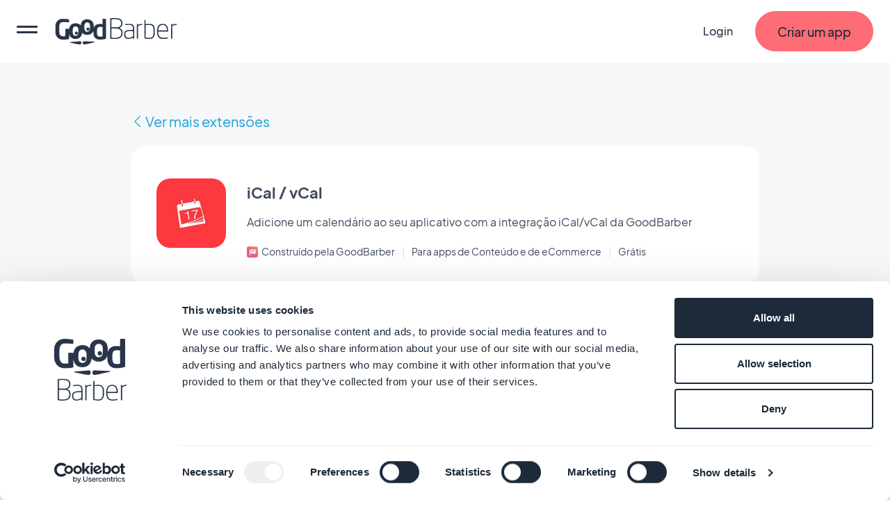

--- FILE ---
content_type: text/html; charset=utf-8
request_url: https://pt.goodbarber.com/extensions/ical/
body_size: 21928
content:
<!DOCTYPE html><html lang="pt"><head><title>iCal / vCal - Extensão de aplicativo</title><meta http-equiv="X-UA-Compatible" content="IE=Edge"><meta name="viewport" content="width=device-width, initial-scale=1, minimum-scale=1"><link rel='dns-prefetch' href="https://portal.ww-cdn.com"><link rel='dns-prefetch' href="https://gtm.goodbarber.com/"><link rel='dns-prefetch' href='https://consent.cookiebot.com' /><link rel='preconnect' href='https://consent.cookiebot.com' /><link rel='preconnect' href='https://www.google-analytics.com' /><link rel='preconnect' href='https://ssl.google-analytics.com' /><link rel='preconnect' href='https://gtm.goodbarber.com/' /><link rel='preconnect' href='https://portal.ww-cdn.com' /><link rel='preconnect' href='https://bat.bing.com' /><link rel='preconnect' href='https://googleads.g.doubleclick.net' /><link rel='preconnect' href='https://portal.ww-cdn.com' crossorigin><meta name="description" content="Adicione um calendário ao seu aplicativo com a integração iCal/vCal da GoodBarber"><meta property="og:type" content="website" /><meta property="og:image" content="https://portal.ww-cdn.com/portal_static/images/addons/ical_thumb.514748e1bc93.jpg" /><meta property="og:image:width" content="1200" /><meta property="og:image:height" content="886" /><meta property="og:title" content="Extensão de aplicativo | iCal / vCal | GoodBarber" /><meta property="og:site_name" content="GoodBarber" /><meta property="og:description" content="Adicione um calendário ao seu aplicativo com a integração iCal/vCal da GoodBarber" /><meta name="twitter:card" content="summary_large_image" /><meta name="twitter:title" content="Extensão de aplicativo | iCal / vCal | GoodBarber" /><meta name="twitter:image" content="https://portal.ww-cdn.com/portal_static/images/addons/ical_thumb.514748e1bc93.jpg" /><meta name="twitter:site" content="@goodbarber" /><meta name="twitter:creator" content="@goodbarber" /><meta name="twitter:description" content="Adicione um calendário ao seu aplicativo com a integração iCal/vCal da GoodBarber" /><meta name="robots" content="max-image-preview:large"><!-- Base Schema --><meta name="ai-agent" content="index, follow"><link rel="icon" type="image/jpg" href="https://blog.goodbarber.com/var/style/logo.jpg?v=1686488874" sizes="48x48"><link rel="shortcut icon"  type="image/jpg" href="https://blog.goodbarber.com/var/style/logo.jpg?v=1686488874" sizes="48x48"><meta property="og:locale" content="pt" /><meta name="apple-itunes-app" content="app-id=665149365"><meta property="fb:app_id" content="328714597156338" /><meta property="fb:pages" content="108103882632650" /><script type="application/ld+json">
{ "@context" : "https://schema.org",
  "@type" : "Organization",
  "name" : "GoodBarber",
  "brand": "GoodBarber",
  "url" : "https://pt.goodbarber.com",
  "logo" : "https://back.ww-cdn.com/assets/img/gb_portal/presskit/black_stacked_goodbarber.jpg", 
  "sameAs" : ["https://www.facebook.com/goodbarber/",
 "https://twitter.com/goodbarber",
 "https://www.instagram.com/goodbarber/",
 "https://www.youtube.com/goodbarber",
 "https://en.wikipedia.org/wiki/GoodBarber",
"https://www.wikidata.org/wiki/Q105691175",
"https://www.g2.com/products/goodbarber/reviews",
"https://sourceforge.net/software/product/GoodBarber/",
"https://www.trustpilot.com/review/goodbarber.com"],
"address": {
    "@type": "PostalAddress",
    "addressLocality": "Ajaccio",
    "addressCountry": "FR",
        "streetAddress": "95 cours Napoleon",
        "postalCode": "20000",
       "telephone": ""}
}
</script><script type="application/ld+json">
{
"@context": "https://schema.org",
"@type": "SoftwareApplication",
"name": "GoodBarber",
"description": "Crie um aplicativo móvel sem codificação. Aplicativos IOS, Android e PWA para comércio eletrônico, negócios e lazer", 
"url": "https://pt.goodbarber.com",  
"operatingSystem": ["ANDROID", "IOS", "WINDOWS", "macOS"],
"applicationCategory": ["Mobile Application", "business software", "mobile application development platform"],
"sameAs":  ["https://www.g2.com/products/goodbarber/reviews",
"https://sourceforge.net/software/product/GoodBarber/",
 "https://en.wikipedia.org/wiki/GoodBarber",
"https://www.trustpilot.com/review/goodbarber.com"],
"maintainer": {"@type": "Organization",
"name": "GoodBarber"},
"aggregateRating": {
"@type": "AggregateRating",
"Author": {
"@type": "Organization",
"name": "TRUSTPILOT"},
"url": "https://www.trustpilot.com/review/goodbarber.com",
"ratingValue": "4.5",
"ratingCount": "463"
},
"offers": {
"@type": "AggregateOffer",
"lowPrice": "0",
"highPrice": " ",
"priceCurrency": "EUR",
"offers": [
{
"@type": "Offer",
"availability": "https://schema.org/InStock",
"url": "https://pt.goodbarber.com/pricing/ecommerce/"   
},
{
"@type": "Offer",
"availability": "https://schema.org/InStock",
"url": "https://pt.goodbarber.com/pricing/"          
},
{
"@type": "Offer",
"availability": "https://schema.org/InStock",
"url": "https://pt.goodbarber.com/pricing/reseller/"        
}
]
}
}
</script><!-- End of Base Schema --><link rel="alternate" hreflang="es" href="https://es.goodbarber.com/extensions/ical/"><link rel="alternate" hreflang="fi" href="https://fi.goodbarber.com/extensions/ical/"><link rel="alternate" hreflang="nl" href="https://nl.goodbarber.com/extensions/ical/"><link rel="alternate" hreflang="fr" href="https://fr.goodbarber.com/extensions/ical/"><link rel="alternate" hreflang="pt" href="https://pt.goodbarber.com/extensions/ical/"><link rel="alternate" hreflang="en" href="https://www.goodbarber.com/extensions/ical/"><link rel="alternate" hreflang="x-default" href="https://www.goodbarber.com/extensions/ical/"><link rel="alternate" hreflang="de" href="https://de.goodbarber.com/extensions/ical/"><link rel="alternate" hreflang="it" href="https://it.goodbarber.com/extensions/ical/"><link rel="alternate" hreflang="sv" href="https://se.goodbarber.com/extensions/ical/"><link rel="alternate" hreflang="no" href="https://no.goodbarber.com/extensions/ical/"><link rel="alternate" hreflang="da" href="https://dk.goodbarber.com/extensions/ical/"><link rel="canonical" href="https://pt.goodbarber.com/extensions/ical/"><meta property="og:url" content="https://pt.goodbarber.com/extensions/ical/" /><link rel="icon" type="image/png" href="https://portal.ww-cdn.com/portal_static/images/favicon-32x32.5df3cb8cb3aa.png" sizes="32x32"><link rel="icon" type="image/png" href="https://portal.ww-cdn.com/portal_static/images/favicon-16x16.e897d504ca9f.png" sizes="16x16"><style type="text/css">*,*::before,*::after{box-sizing:border-box}*::-webkit-scrollbar{display:none}body{font-family:Jakarta,Arial,sans-serif !important;margin:0;font-size:1rem;font-weight:400;line-height:1.5;color:#212529;background-color:#fff;-webkit-text-size-adjust:100%;-webkit-tap-highlight-color:rgba(0,0,0,0)}ul{margin-block-end:0}button{padding:0;margin:0;appearance:none;background:0;border:0;color:inherit;font:inherit;-webkit-appearance:none;cursor:pointer}:root{--begonia25:#fff9f1;--begonia30:#fff6ea;--begonia50:#fff2e3;--begonia75:#ffe8db;--begonia100:#feddd2;--begonia125:#ffd3cc;--begonia150:#ffc9c5;--begonia200:#ffb5ba;--begonia350:#ff7f86;--begonia400:#fe6c75;--begonia450:#f06069;--begonia500:#e1545d;--gunpowder15:#f9fcfd;--gunpowder20:#f6fbfd;--gunpowder30:#f3f9fd;--gunpowder40:#eff7fc;--gunpowder50:#eaf4fb;--gunpowder75:#dfeefb;--gunpowder100:#d6e8f9;--gunpowder150:#c8ddf2;--gunpowder200:#b9d0e7;--gunpowder250:#adc3da;--gunpowder300:#a0b5cc;--gunpowder350:#96a9c0;--gunpowder400:#889bb2;--gunpowder450:#7d8ea5;--gunpowder500:#728198;--gunpowder550:#67758c;--gunpowder600:#59677e;--gunpowder650:#4e5a71;--gunpowder700:#424e65;--gunpowder710:#3f4960;--gunpowder750:#364156;--gunpowder800:#293548;--gunpowder850:#1c2a39;--gunpowder900:#0f1d2c;--gunpowder950:#02101f;--cerulean15:#f7fdff;--cerulean20:#f4fcff;--cerulean25:#f2fbff;--cerulean30:#effaff;--cerulean40:#e9f9ff;--cerulean50:#e4f7ff;--cerulean60:#dff6ff;--cerulean75:#d7f3ff;--cerulean100:#c8efff;--cerulean200:#93dfff;--cerulean300:#5ccfff;--cerulean400:#31bcf6;--cerulean450:#23aee8;--cerulean500:#15a0da;--cerulean600:#0089c2;--cerulean700:#006792;--cerulean800:#004461;--cerulean900:#002331;--accent-red:var(--begonia400);--accent-blue:var(--cerulean400);--accent-orange:#ffb421;--accent-purple:#8c83f0;--accent-green:#4dd35b}:root{--gap-XXL:128px;--gap-XL:96px;--gap-L:64px;--gap-M:40px;--gap-S:24px;--gap-XS:16px;--gap-XXS:8px;--gap-XXXS:4px;--radius-max:600px;--radius-L:40px;--radius-M:20px;--radius-S:16px;--radius-XS:12px;--radius-XXS:4px}@media screen and (max-width:1400px){:root{--gap-XXL:96px;--gap-XL:64px;--gap-L:48px;--gap-M:32px;--gap-S:16px;--gap-XS:16px;--gap-XXS:8px;--gap-XXXS:2px}}@media screen and (max-width:768px){:root{--gap-XXL:72px;--gap-XL:48px;--gap-L:32px;--gap-M:24px;--gap-S:12px;--gap-XS:8px;--gap-XXS:4px;--radius-L:32px;--radius-M:16px;--radius-S:12px;--radius-XS:8px}}:root{--txt-h1:66px;--txt-h2:44px;--txt-h3:24px;--txt-h4:18px;--txt-h5:16px;--txt-h6:14px;--txt-xxs:10px;--txt-xs:12px;--txt-s:14px;--txt-m:16px;--txt-l:18px;--txt-xl:24px;--txt-xxl:48px;--txt-xxxl:56px}@media screen and (max-width:1400px){:root{--txt-h1:64px;--txt-h2:40px;--txt-h3:22px;--txt-xl:22px;--txt-xxl:44px}}@media screen and (max-width:768px){:root{--txt-h1:44px;--txt-h2:34px;--txt-h3:19px;--txt-h4:17px;--txt-h5:15px;--txt-h6:13.5px;--txt-s:13.5px;--txt-m:15px;--txt-l:16.5px;--txt-xl:19px;--txt-xxl:40px}}:root{--maincontainer:1280px;--headerheight:90px;--windowheight:100vh}.lpblock{--background:#f5f7f8;background:var(--background);position:relative}.lpblock-inner{position:relative;display:flex;flex-direction:row;flex-wrap:wrap;justify-content:space-between;max-width:var(--maincontainer);margin:0 auto}.lpblock-wrapper{display:flex;flex-direction:column;width:100%}.lpblock-wrapper--ot{width:calc(33% - 12px)}.lpblock--magnet{padding-bottom:72px}@media screen and (max-width:992px){:root{--maincontainer:100%}.lpblock-inner{flex-direction:column;padding:0 6%}.lpblock--magnet{padding-bottom:64px}.lpblock-wrapper--ot{width:100%}}@media screen and (min-width:768px) and (max-width:992px){.lpblock-inner{padding:0 8%}}@media screen and (min-width:992px) and (max-width:1200px){:root{--maincontainer:90%}}@media screen and (min-width:1200px) and (max-width:1400px){:root{--maincontainer:96%}}.gbcta::before{content:"";position:absolute;display:block;top:0;left:0;height:100%;width:100%;transform-origin:center}.gbcta{--background:var(--begonia400);--backgroundhover:var(--begonia200);--shadowcolor:transparent;--color:var(--gunpowder850);--colorhover:var(--color);--height:58px;--sidepadding:32px;--bordercolor:var(--background);--bordercolorhover:var(--backgroundhover);--bordersize:1px;display:flex;flex-flow:column nowrap;justify-content:center;text-align:center;flex:0 0 auto;align-self:flex-start;text-decoration:none;font-weight:500;position:relative;min-height:var(--height);padding:0 var(--sidepadding)}.gbcta::before{background:var(--background);border:var(--bordersize) solid var(--bordercolor);border-radius:1000em;transition:all 200ms ease-in-out;z-index:0;box-shadow:0 6px 30px rgba(var(--shadowcolor),0.35)}.gbcta-icon{flex-shrink:0}.gbcta-txt{position:relative;z-index:2;color:var(--color);font-size:var(--txt-l);font-weight:500}.gbcta:hover::before{background:var(--backgroundhover);border-color:var(--bordercolorhover);box-shadow:none}.gbcta:hover .gbcta-txt{color:var(--colorhover)}.gbcta--white{--background:#fff;--shadowcolor:#15a0da;--color:#15a0da}.gbcta--white:hover::before{box-shadow:0 0 0 3px #15a0da inset}.gbcta--white::before{box-shadow:0 0 0 3px #15a0da inset}.gbcta--whitegrey{--background:#fff;--shadowcolor:#3f4960;--color:#3f4960}.gbcta--primaryinvert{--background:#fff;--color:var(--begonia400);--backgroundhover:var(--begonia75);--colorhover:var(--begonia500)}.gbcta--secondary{--background:#fff;--color:var(--begonia400);--backgroundhover:var(--begonia75);--colorhover:var(--begonia500);--bordercolor:var(--color);--bordercolorhover:var(--colorhover)}.gbcta--secondaryinvert{--background:var(--begonia400);--color:#fff;--backgroundhover:var(--begonia500);--bordercolor:var(--color);--bordercolorhover:var(--colorhover)}.gbcta--secondarydark{--background:var(--gunpowder710);--color:var(--begonia400);--colorhover:var(--begonia500);--backgroundhover:var(--gunpowder800);--bordercolor:var(--color);--bordercolorhover:var(--colorhover)}.gbcta--secondarylegacy{--background:#fff;--color:var(--cerulean400);--colorhover:var(--cerulean500);--backgroundhover:var(--cerulean75);--bordercolor:var(--color);--bordercolorhover:var(--colorhover)}.gbcta--secondarylegacyinvert{--background:var(--cerulean400);--color:#fff;--backgroundhover:var(--cerulean500);--bordercolor:var(--color);--bordercolorhover:var(--colorhover)}.gbcta--secondarylegacydark{--background:var(--gunpowder710);--color:var(--cerulean400);--colorhover:var(--cerulean500);--backgroundhover:var(--gunpowder800);--bordercolor:var(--color);--bordercolorhover:var(--colorhover)}.gbcta--primarywhite{--background:#fff}.gbcta--primarycerulean{--background:var(--cerulean400);--backgroundhover:var(--cerulean200)}.gbcta--primaryaquagreen{--background:#16d8a8;--backgroundhover:#63ffd8}.gbcta--primarygunpowder{--background:var(--gunpowder710);--backgroundhover:var(--gunpowder900)}.gbcta--secondarygunpowder{--background:transparent;--bordercolor:var(--gunpowder750);--backgroundhover:rgba(63,73,96,0.10);--bordercolorhover:transparent}.gbcta--secondarygunpowderalt{--background:transparent;--bordercolor:transparent;--backgroundhover:rgba(63,73,96,0.10);--bordercolorhover:transparent}.gbcta--secondarywhite{--background:transparent;--color:#fff;--bordercolor:#fff;--backgroundhover:rgba(192,213,255,0.15);--bordercolorhover:transparent}.gbcta--secondarywhitealt{--background:transparent;--bordercolor:transparent;--color:#fff;--backgroundhover:rgba(192,213,255,0.15);--bordercolorhover:transparent}@media screen and (max-width:768px){.gbcta{--height:48px;--sidepadding:20px}.gbcta .gbcta-txt{font-size:var(--txt-m)}.gbcta--fullwide{width:100%}.gbcta--light{font-weight:400}}#gbhead{--gbnavbg:rgba(28,42,57,.9);--gbnavsubbg:var(--gbnavbg);--gbnavmain:#f5f7f8;--gbnavsubmain:#f5f7f8;--gbnavaccent:#15a0da;--gbnavaccenthover:var(--gbnavaccent);--gbnavitembg:rgba(0,158,217,0.15);--gbnavfaiconfilter:invert(1);--gbnaviconhoverfilter:invert(50%) sepia(81%) saturate(582%) hue-rotate(154deg) brightness(91%) contrast(90%);--gbnavfaiconhoverfilter:invert(50%) sepia(81%) saturate(582%) hue-rotate(154deg) brightness(91%) contrast(90%);--gbnavcollight:rgba(255,255,255,0.05);position:sticky;top:0;z-index:10}#gbhead.gbhead--crystal{--gbnavbg:rgba(255,255,255,1);--gbnavsubbg:rgba(28,42,57,.9);--gbnavmain:var(--gunpowder800);--gbnavsubmain:#f5f7f8;--gbnavaccent:var(--begonia400);--gbnavaccenthover:var(--begonia450);--gbnavitembg:rgba(63,73,96,0.10);--gbnaviconhoverfilter:invert(57%) sepia(30%) saturate(873%) hue-rotate(308deg) brightness(92%) contrast(125%);--gbnavfaiconhoverfilter:invert(66%) sepia(78%) saturate(3657%) hue-rotate(316deg) brightness(104%) contrast(99%);--gbnaviconhoverfilter:invert(1) invert(66%) sepia(78%) saturate(3657%) hue-rotate(316deg) brightness(104%) contrast(99%)}.gbhead-banner{text-align:center;background-color:#30c7dc;color:white;padding:12px;font-size:14px}.gbhead-banner--info{background-color:#1c2a39;text-transform:uppercase}.gbhead-banner a{color:inherit;text-decoration:underline}#gbnavbar{position:relative;width:100%;height:90px;z-index:10;display:flex;flex-flow:row nowrap;align-items:center;background-color:var(--gbnavbg);animation:navslide 500ms ease-out}#gbnavbar{backdrop-filter:blur(10px);-webkit-backdrop-filter:blur(10px)}#goodbarber-logo{display:flex;position:relative;margin-right:auto}#goodbarber-logo>svg{fill:var(--gbnavmain) !important}#goodbarber-logo.hide{display:none}#gbmain{padding:0;margin:0;flex:1 0 auto;list-style:none;display:flex}.gbmain-item,.gbnavbar-login{display:flex;align-items:center;padding:16px 24px;font-size:16px;font-weight:500;color:var(--gbnavmain);position:relative;cursor:pointer}.gbmain-itembtn,.gbnavbar-loginbtn{display:flex;align-items:center;width:100%}.gbmain-item-link,.gbnavbar-login-link{display:block;text-decoration:none;color:inherit}.gbmain-item svg,.gbnavbar-login svg{fill:currentColor;transition:transform 200ms ease-out}.gbnavbar-login{color:var(--gbnavmain);text-decoration:none}.gbcta.gbcta--nav{align-self:center;margin-left:8px}.gbsticker{background:#15a0da;color:#FFFF;font-size:.8em;margin-left:.5em;padding:4px 8px;border-radius:1000em}#menus{display:none;position:absolute;width:100%;padding-top:30px;bottom:-30px;z-index:9}#gbnavbar-backmobile{display:flex;position:relative}#gbnavbar-backmobile.gbnavbar-backmobile--hidden{display:none}.menu-submenu{display:none;z-index:9;overflow:scroll;position:absolute;left:0;right:0;width:100%;margin:auto;max-height:calc(100vh - 140px);transition:visibility .1s,opacity .1s linear;transition-duration:.1s;background-color:var(--gbnavsubbg);flex-flow:row wrap;color:var(--gbnavsubmain)}.menu-submenu--active{display:flex !important}.menu-submenu--active{backdrop-filter:blur(10px);-webkit-backdrop-filter:blur(10px)}.menu-column{flex-basis:33.3333333%;list-style:none;padding:0;margin:8px 0 16px 0}.menu-column--full{flex-basis:100%}.menu-item{margin-bottom:28px;font-size:18px}.menu-icon{margin-right:14px}.menu-icon--oneline{margin-right:auto}.menu-icon--fapro{height:30px;filter:var(--gbnavfaiconfilter);-webkit-filter:var(--gbnavfaiconfilter)}.menu-icon--faprolink{height:24px;filter:var(--gbnavfaiconfilter);-webkit-filter:var(--gbnavfaiconfilter)}.menu-title{font-size:16px;font-weight:300;margin-bottom:40px;display:flex;align-items:center}.menu-title--bold{font-weight:700}.menu-link{text-decoration:none;color:inherit;display:flex;flex-flow:row nowrap;align-items:center;color:var(--gbnavsubmain)}.menu-link--bold{font-weight:700}.menu-link--italic{font-style:italic}.menu-link:hover{color:var(--gbnavaccent)}.menu-link:hover .menu-icon{filter:var(--gbnaviconhoverfilter) !important;-webkit-filter:var(--gbnaviconhoverfilter) !important}.menu-link:hover .menu-icon--faprolink{filter:var(--gbnavfaiconhoverfilter) !important;-webkit-filter:var(--gbnavfaiconhoverfilter) !important}.menu-link:hover .arrow{display:block}.menu-col-light{display:flex;flex-direction:column;background-color:var(--gbnavcollight);border-radius:15px;padding:24px 24px 8px 24px}.menu-col-light+.menu-col-light{margin-top:24px}.arrow{border-right:2px solid var(--gbnavaccent);border-bottom:2px solid var(--gbnavaccent);width:8px;height:8px;margin-left:3px;margin-right:3px;margin-top:0;transition:.5s;transform:rotate(-45deg);margin-left:4px;display:none}.menu-info-block-title,.menu-info-block-link{font-weight:700;display:block;padding-bottom:8px;padding-top:10px}.menu-info-block-title{font-size:18px}.menu-info-block-link{font-size:16px}.menu-info-block-text{font-weight:300;padding-bottom:8px;padding-top:10px;display:block}.centered-menu-item{text-align:center;font-size:18px;font-weight:700}.link_all{color:var(--gbnavaccent);text-decoration:none}.link_all:hover{color:color-mix(in srgb,var(--gbnavaccent),#fff 15%);transition:color 100ms ease-out}.link_all--bold{font-weight:700}.link_all--full{clear:both;width:100%;text-align:center}@media screen and (max-width:768px){#goodbarber-logo{width:150px}.link_all--full{text-align:start}}.row{--bs-gutter-x:1.5rem;--bs-gutter-y:0;display:flex;flex-wrap:wrap;margin-top:calc(var(--bs-gutter-y) * -1);margin-right:calc(var(--bs-gutter-x) * -.5);margin-left:calc(var(--bs-gutter-x) * -.5)}.row>*{flex-shrink:0;width:100%;max-width:100%;padding-right:calc(var(--bs-gutter-x) * .5);padding-left:calc(var(--bs-gutter-x) * .5);margin-top:var(--bs-gutter-y)}.col-12{flex:0 0 auto;width:100%}@media screen and (min-width:768px){.col-md-4{flex:0 0 auto;width:33.33333333%}}</style><style type="text/css" media="(max-width: 1399px)">#gbnavbar-burger>span::after,#gbnavbar-burger>span{border-radius:10px;width:100%;height:3px;background-color:var(--gbnavmain);position:absolute;left:0;transition:transform .3s ease-in-out}#gbhead{overflow:hidden}#gbnavbar{padding:0 24px}#gbnavbar-burger{display:block;appearance:none;padding:0;margin:0;margin-right:24px;position:relative;min-width:30px;height:100%;overflow:auto}#gbnavbar-burger>span{top:50%;transform:translateY(-8px)}#gbnavbar-burger>span::after{content:"";transform:translateY(8px)}#gbnavbar-burger.gbnavbar-burger--cross>span{transform:translateY(0) rotateZ(45deg)}#gbnavbar-burger.gbnavbar-burger--cross>span::after{transform:translateY(0) rotateZ(-90deg)}#gbmain{flex-direction:column;justify-content:flex-start;position:absolute;top:0;left:0;width:100vw;height:100vh;margin-top:90px;border-top:1px solid rgba(245,247,248,0.5);background-color:var(--gbnavbg);overflow:auto;transform:translate3d(-100%,0,0);transition:transform 300ms ease-out}#gbmain{backdrop-filter:blur(10px);-webkit-backdrop-filter:blur(10px)}#gbmain.active{display:flex;transform:translate3d(0,0,0)}.gbmain-item{padding-left:24px;margin-top:24px;font-weight:700}.gbmain-item+.gbmain-item{margin-top:8px}.gbmain-item svg{transform:rotate(-90deg)}.gbmain-item:hover{color:var(--gbnavaccent)}#menus{display:flex !important;padding-top:0;bottom:0;z-index:-1;pointer-events:none}#menus.menus--open{pointer-events:auto;z-index:9}#menus.menus--open .menu-submenu{display:block}.menu-submenu{max-width:100%;top:0;border-radius:0;display:flex;right:0;max-height:calc(var(--windowheight, 100vh) - var(--headerheight, 90px));border-top:1px solid rgba(245,247,248,0.5);transform:translate3d(100%,0,0);display:none;transition:transform 300ms ease-out;padding:24px}.menu-submenu{backdrop-filter:blur(10px);-webkit-backdrop-filter:blur(10px)}.menu-submenu--active{transform:translate3d(0,0,0)}#arrow-left{transform:rotate(135deg);border-right:3px solid var(--gbnavmain);border-bottom:3px solid var(--gbnavmain);width:16px;height:16px;margin-left:3px;margin-right:3px;margin-bottom:-1px}#gbnavbar-backmobile{align-items:center;color:var(--gbnavmain);margin-right:auto}#gbnavbar-backmobiletitle{margin-left:8px}#hidden-menu1 div.menu-column{order:3}#hidden-menu1 .link_all{order:2;margin-bottom:24px}@media screen and (max-width:768px){#gbnavbar{padding:0 12px}#gbnavbar-burger{margin-right:12px}.gbnavbar-login{display:none;padding:0}.gbnavbar-login--shown{display:flex}.menu-column{flex-basis:100%}.gbcta.gbcta--nav{display:none}.gbcta.gbcta--nav.gbcta--shown{display:flex}}</style><style type="text/css">@font-face{font-family:"Jakarta";font-weight:800;font-style:normal;font-display:swap;src:local(''),url('https://portal.ww-cdn.com/portal_static/2021/fonts2021/LIGHT/PlusJakartaSans-ExtraBold.0088e6b47383.woff2') format('woff2'),url('https://portal.ww-cdn.com/portal_static/2021/fonts2021/LIGHT/PlusJakartaSans-ExtraBold.f6efa1bf3cc2.woff') format('woff'),url('https://portal.ww-cdn.com/portal_static/2021/fonts2021/LIGHT/PlusJakartaSans-ExtraBold.709c900e0f9b.ttf') format('truetype')}@font-face{font-family:"Jakarta";font-weight:400;font-style:normal;font-display:swap;src:local(''),url('https://portal.ww-cdn.com/portal_static/2021/fonts2021/LIGHT/PlusJakartaSans-Regular.6981b8f0c13b.woff2') format('woff2'),url('https://portal.ww-cdn.com/portal_static/2021/fonts2021/LIGHT/PlusJakartaSans-Regular.c2cc6b7f70a3.woff') format('woff'),url('https://portal.ww-cdn.com/portal_static/2021/fonts2021/LIGHT/PlusJakartaSans-Regular.e733e61a85bd.ttf') format('truetype')}@font-face{font-family:"Jakarta";font-weight:700;font-style:normal;font-display:swap;src:local(''),url('https://portal.ww-cdn.com/portal_static/2021/fonts2021/LIGHT/PlusJakartaSans-Bold.41bcaa66b438.woff2') format('woff2'),url('https://portal.ww-cdn.com/portal_static/2021/fonts2021/LIGHT/PlusJakartaSans-Bold.729d99c4679c.woff') format('woff'),url('https://portal.ww-cdn.com/portal_static/2021/fonts2021/LIGHT/PlusJakartaSans-Bold.9065f53f5881.ttf') format('truetype')}</style><link rel="alternate stylesheet" id="ff_ccs" type="text/css" media="(min-width: 1400px)" href="https://portal.ww-cdn.com/portal_static/portal2021/navigation.ee2b05cf91e6.css" onload="this.rel='stylesheet'"/><script>window.dataLayer=window.dataLayer||[];function gtag(){dataLayer.push(arguments)}gtag("consent","default",{ad_personalization:"denied",ad_storage:"denied",ad_user_data:"denied",analytics_storage:"denied",functionality_storage:"denied",personalization_storage:"denied",security_storage:"granted",wait_for_update:500});gtag("set","ads_data_redaction",true);gtag("set","url_passthrough",true);;</script><script>if(navigator.userAgent.toLowerCase().search("firefox")){document.getElementById('ff_ccs').rel='stylesheet';}function getCookie(cname){var name=cname+"=";var decodedCookie=decodeURIComponent(document.cookie);var ca=decodedCookie.split(';');for(var i=0;i<ca.length;i++){var c=ca[i];while(c.charAt(0)==' '){c=c.substring(1);}if(c.indexOf(name)==0){return c.substring(name.length,c.length);}}return"";}var session=getCookie("gbusersession");var session_status="visitor";var session_userid=null;if(session!=""){session_status=session.split("|")[0];if(session_status!="visitor"){session_userid=session.split("|")[1];}}var group=getCookie("xpelastic");if(group!="B"){group="A";}window.dataLayer=window.dataLayer||[];if(session_userid!=null){dataLayer.push({"userStatus":session_status,"userId":session_userid,"testgroup":group});}else{dataLayer.push({"userStatus":session_status,"testgroup":group});}(function(w,d,s,l,i){w[l]=w[l]||[];w[l].push({'gtm.start':new Date().getTime(),event:'gtm.js'});var f=d.getElementsByTagName(s)[0],j=d.createElement(s),dl=l!='dataLayer'?'&l='+l:'';j.async=true;j.src='https://gtm.goodbarber.com/gtm.js?id='+i+dl;f.parentNode.insertBefore(j,f);})(window,document,'script','dataLayer','GTM-5M43XL6');;</script><script id="Cookiebot" src="https://consent.cookiebot.com/uc.js" data-blockingmode="auto" data-cbid="4af41cf2-567e-477a-b28d-dda4276518d5" type="text/javascript"></script><script>function CookiebotCallback_OnAccept(){setCookie('permission_cookie','y',10);}window.addEventListener("CookiebotOnDialogInit",function(){if(Cookiebot.getDomainUrlParam("monitoring")==="1"){Cookiebot.setOutOfRegion();}});;</script><link rel="preload" href="https://portal.ww-cdn.com/portal_static/portal2021/marketplace2023/style_marketplace_portal_detail.65339c523eb0.css" as="style"><link rel="stylesheet" type="text/css" href="https://portal.ww-cdn.com/portal_static/portal2021/marketplace2023/style_marketplace_portal_detail.65339c523eb0.css" /></head><body><noscript><iframe src="https://www.googletagmanager.com/ns.html?id=GTM-5M43XL6" height="0" width="0" style="display:none;visibility:hidden"></iframe></noscript><header id="gbhead" class="gbhead--crystal"><svg style="display:none" xmlns="http://www.w3.org/2000/svg" width="24" height="21"
                                viewBox="0 0 24 24"><path id="arrowdownsvg" d="M16.59 8.59L12 13.17 7.41 8.59 6 10l6 6 6-6z"></path></svg><div id="gbhead-top"><nav id="gbnavbar"><button id="gbnavbar-burger" title="menu" aria-label="menu"><span></span></button><a href="https://pt.goodbarber.com" class="" id="goodbarber-logo"><svg xmlns="http://www.w3.org/2000/svg"
 width="177.000000px" height="38.000000px" viewBox="0 0 177.000000 38.000000" style="fill: #fff"
 preserveAspectRatio="xMidYMid meet"><title>GoodBarber</title><g transform="translate(-9.000000,49.000000) scale(0.0350,-0.03500)"
 stroke="none"><path d="M2583 1393 l-23 -4 0 -418 0 -419 31 -6 c50 -10 234 -7 288 5 112 24
176 94 187 206 11 100 -26 182 -98 219 l-30 16 28 18 c69 42 94 91 94 181 0
110 -56 173 -178 198 -50 10 -252 13 -299 4z m310 -54 c21 -6 55 -25 75 -43
33 -31 36 -39 39 -97 5 -84 -16 -126 -77 -156 -39 -21 -59 -23 -182 -23 l-138
0 0 165 0 164 58 4 c72 5 176 -2 225 -14z m-13 -380 c31 -7 65 -23 85 -41 62
-54 70 -181 15 -259 -40 -55 -155 -84 -292 -73 l-78 7 0 188 0 189 110 0 c60
0 132 -5 160 -11z"/><path d="M495 1353 c-70 -24 -146 -101 -171 -173 -16 -47 -19 -84 -19 -245 l0
-190 33 -68 c40 -80 98 -129 181 -154 44 -12 79 -14 171 -9 63 3 129 10 145
14 l30 8 6 105 c3 57 6 96 7 86 7 -66 93 -156 168 -177 65 -18 172 -8 225 21
58 32 105 96 120 164 l12 55 21 -19 c12 -11 41 -29 66 -40 57 -26 182 -29 238
-5 43 18 97 66 120 109 17 30 17 30 23 -66 4 -80 10 -104 33 -143 56 -96 154
-128 327 -108 56 7 113 18 128 25 l26 12 0 405 0 405 -72 3 -73 3 0 -109 0
-109 -73 5 c-128 8 -223 -34 -267 -117 l-19 -36 -1 52 c-1 133 -45 218 -139
266 -92 46 -224 35 -305 -27 -39 -29 -75 -98 -83 -156 l-6 -39 -31 23 c-65 49
-98 60 -181 60 -134 0 -216 -56 -253 -174 l-17 -55 -75 0 -75 0 -3 -152 -3
-153 -71 0 c-87 0 -126 21 -154 82 -16 36 -19 66 -19 213 0 150 2 175 20 209
38 76 55 81 231 78 l155 -3 -3 57 c-3 55 -5 58 -33 66 -16 5 -88 11 -160 13
-106 4 -139 2 -180 -12z m1184 -149 c37 -26 51 -74 51 -176 0 -113 -17 -154
-74 -182 -36 -17 -43 -18 -80 -5 -54 19 -76 59 -83 152 -11 147 31 227 121
227 23 0 52 -7 65 -16z m-477 -171 c38 -35 48 -68 48 -168 0 -144 -30 -195
-115 -195 -86 0 -119 53 -119 190 0 115 17 163 66 185 40 18 93 13 120 -12z
m1001 1 l37 -7 0 -193 0 -193 -54 -6 c-60 -8 -114 5 -139 33 -49 54 -48 281 1
336 31 34 76 43 155 30z"/><path d="M1600 990 c-39 -39 -11 -110 43 -110 29 0 67 39 67 68 0 29 -34 62
-65 62 -14 0 -34 -9 -45 -20z"/><path d="M1125 825 c-14 -13 -25 -33 -25 -45 0 -29 35 -60 68 -60 57 0 83 69
42 110 -27 27 -56 25 -85 -5z"/><path d="M3965 1307 c-3 -6 -4 -176 -3 -377 l3 -365 60 -13 c33 -7 99 -11 147
-9 70 2 92 7 120 26 80 55 102 126 96 313 -4 148 -18 191 -78 241 -40 34 -80
41 -201 35 l-99 -5 0 84 c0 77 -2 83 -20 83 -11 0 -23 -6 -25 -13z m302 -213
c60 -45 68 -74 68 -239 0 -172 -11 -208 -73 -247 -31 -19 -50 -22 -114 -21
-43 1 -92 4 -108 8 l-30 7 2 251 3 252 35 7 c19 3 70 6 112 5 60 -2 83 -7 105
-23z"/><path d="M3175 1147 c-37 -28 -8 -37 103 -30 166 9 207 -18 214 -143 l3 -59
-120 -5 c-136 -6 -184 -23 -222 -80 -30 -44 -32 -158 -4 -210 48 -90 168 -104
322 -36 12 5 18 1 22 -14 4 -16 12 -21 29 -18 l23 3 0 240 c0 220 -2 243 -20
280 -11 22 -35 50 -54 62 -31 21 -46 23 -156 23 -86 0 -127 -4 -140 -13z m323
-386 c2 -66 -1 -108 -9 -117 -18 -22 -119 -55 -175 -57 -92 -3 -134 42 -134
146 0 44 5 62 23 82 31 36 103 54 207 52 l85 -2 3 -104z"/><path d="M3650 855 l0 -305 25 0 25 0 0 261 0 260 46 21 c26 11 67 23 93 27
32 4 47 11 49 24 3 14 -4 17 -48 17 -31 0 -68 -8 -92 -20 -23 -11 -43 -20 -44
-20 -1 0 -4 9 -7 20 -3 12 -14 20 -26 20 -21 0 -21 -2 -21 -305z"/><path d="M4601 1139 c-88 -45 -127 -150 -119 -324 5 -117 26 -174 81 -222 52
-45 103 -57 222 -49 122 7 145 13 145 37 0 22 -11 23 -120 9 -153 -20 -245 27
-269 138 -6 29 -11 66 -11 82 l0 30 203 2 202 3 -2 78 c-2 95 -28 155 -86 201
-35 28 -47 31 -120 34 -69 3 -89 -1 -126 -19z m182 -33 c61 -26 89 -70 102
-163 l7 -53 -182 0 -182 0 6 48 c4 26 17 67 29 92 37 76 138 111 220 76z"/><path d="M5067 1153 c-4 -3 -7 -141 -7 -305 l0 -298 25 0 25 0 0 259 0 259 46
23 c26 12 69 24 95 27 40 4 49 8 49 23 0 16 -8 19 -50 19 -31 0 -66 -8 -90
-20 -22 -11 -41 -20 -43 -20 -3 0 -7 9 -10 20 -5 19 -27 27 -40 13z"/><path d="M1112 429 c-112 -9 -207 -20 -210 -23 -14 -14 24 -25 211 -61 216
-41 238 -40 257 10 12 31 -1 70 -29 84 -11 6 -21 10 -23 10 -2 -1 -95 -10
-206 -20z"/><path d="M1450 433 c-32 -22 -25 -92 11 -112 24 -13 45 -11 249 35 123 27 225
54 227 60 3 9 -48 14 -174 18 -98 3 -204 8 -235 10 -39 3 -63 -1 -78 -11z"/></g></svg></a><button id="gbnavbar-backmobile" class="gbnavbar-backmobile--hidden"><div id="arrow-left"></div><span id="gbnavbar-backmobiletitle"></span></button><ul id="gbmain"><li id="btn2" class="gbmain-item gbmain-item--arrow" data-target="hidden-menu2"><button class="gbmain-itembtn">Produto<svg xmlns="http://www.w3.org/2000/svg" width="24" height="21" viewbox="0 0 24 24"><use xlink:href="#arrowdownsvg"></use></svg></button></li><li id="btn1" class="gbmain-item gbmain-item--arrow" data-target="hidden-menu1"><button class="gbmain-itembtn">Soluções<svg xmlns="http://www.w3.org/2000/svg" width="24" height="21" viewbox="0 0 24 24"><use xlink:href="#arrowdownsvg"></use></svg></button></li><li id="btn3" class="gbmain-item gbmain-item--arrow" data-target="hidden-menu4"><button class="gbmain-itembtn">Revendedor<svg xmlns="http://www.w3.org/2000/svg" width="24" height="21" viewbox="0 0 24 24"><use xlink:href="#arrowdownsvg"></use></svg></button></li><li id="btn4" class="gbmain-item gbmain-item--arrow" data-target="hidden-menu3"><button class="gbmain-itembtn">Recursos<svg xmlns="http://www.w3.org/2000/svg" width="24" height="21" viewbox="0 0 24 24"><use xlink:href="#arrowdownsvg"></use></svg></button></li><li id="btn5" class="gbmain-item"><a href="https://pt.goodbarber.com/pricing/" class="gbmain-item-link">Preços</a></li></ul><a href="https://pt.goodbarber.com/login/" class="gbnavbar-login" id="login_button">Login</a><a href="https://pt.goodbarber.com/create/" class="gbcta gbcta--nav"  data-creation_id="none"><span class="gbcta-txt" data-small="Comece">Criar um app</span></a></nav></div><div id="menus"><div id="hidden-menu1" class="menu-submenu"><ul class="menu-column"><li class="menu-title">PRINCIPAIS TENDÊNCIAS DE APPS</li><li class="menu-item"><a href="https://pt.goodbarber.com/ecommerce/" class="menu-link menu-link--bold"><img class="menu-icon" width="30" height="30" src="https://portal.ww-cdn.com/portal_static/svg/base2021/bag-shopping-light.e498ab45760b.svg" loading="lazy" alt="" />eCommerce</a></li><li class="menu-item"><a href="https://pt.goodbarber.com/membership/" class="menu-link menu-link--bold"><img class="menu-icon menu-icon--faprolink" width="30" height="30" src="https://portal.ww-cdn.com/portal_static/svg/dollar_mobile.0da9c4ca5fe2.svg" loading="lazy" alt="" />Sistemas de assinatura</a></li><li class="menu-item"><a href="https://pt.goodbarber.com/rag-chatbot/" class="menu-link menu-link--bold"><img class="menu-icon menu-icon--faprolink" width="30" height="30" src="https://portal.ww-cdn.com/portal_static/svg/fapro/light/user-robot.6d6cba47b823.svg" loading="lazy" alt="" />RAG Chatbot</a></li><li class="menu-item"><a href="https://pt.goodbarber.com/elearning-app/" class="menu-link menu-link--bold"><img class="menu-icon" width="30" height="30" src="https://portal.ww-cdn.com/portal_static/svg/base2021/graduation-cap-light.2ab033c8ff14.svg" loading="lazy" alt="" />Cursos Online</a></li><li class="menu-item"><a href="https://pt.goodbarber.com/booking-app/" class="menu-link menu-link--bold"><img class="menu-icon menu-icon--faprolink" width="30" height="30" src="https://portal.ww-cdn.com/portal_static/svg/fapro/light/calendar-plus.dafe065d2559.svg" loading="lazy" alt="" />Agendamento online</a></li><li class="menu-item"><a href="https://pt.goodbarber.com/travel-app/" class="menu-link menu-link--bold"><img class="menu-icon menu-icon--faprolink" width="30" height="30" src="https://portal.ww-cdn.com/portal_static/svg/fapro/light/map-location.efa7b972c21b.svg" loading="lazy" alt="" />Guia de viagem</a></li><li class="menu-item"><a href="https://pt.goodbarber.com/event-app/" class="menu-link menu-link--bold"><img class="menu-icon menu-icon--faprolink" width="30" height="30" src="https://portal.ww-cdn.com/portal_static/svg/fapro/light/calendar-star.0984a714bca0.svg" loading="lazy" alt="" />Eventos</a></li><li class="menu-item"><a href="https://pt.goodbarber.com/content-creator-app/" class="menu-link menu-link--bold"><img class="menu-icon" width="30" height="30" src="https://portal.ww-cdn.com/portal_static/svg/base2021/video-plus-light.44f135fbd167.svg" loading="lazy" alt="" />Criadores de Conteúdo</a></li><li class="menu-item"><a href="https://pt.goodbarber.com/local-delivery-apps/" class="menu-link menu-link--bold"><img class="menu-icon" width="30" height="30" src="https://portal.ww-cdn.com/portal_static/svg/base2021/box-open-light.18fbfe9d1601.svg" loading="lazy" alt="" />Entrega local e coleta na loja</a></li></ul><ul class="menu-column"><li class="menu-title">OS ESSENCIAIS</li><li class="menu-item"><a href="https://pt.goodbarber.com/news-app/" class="menu-link menu-link--bold"><img class="menu-icon" width="30" height="30" src="https://portal.ww-cdn.com/portal_static/svg/base2021/newspaper-light.e2700ecca8da.svg" loading="lazy" alt="" />Jornais</a></li><li class="menu-item"><a href="https://pt.goodbarber.com/radio-station-app/" class="menu-link menu-link--bold"><img class="menu-icon" width="30" height="30" src="https://portal.ww-cdn.com/portal_static/svg/base2021/radio-light.e2900c978df0.svg" loading="lazy" alt="" />Rádio</a></li><li class="menu-item"><a href="https://pt.goodbarber.com/schools-app/" class="menu-link menu-link--bold"><img class="menu-icon menu-icon--faprolink" width="30" height="30" src="https://portal.ww-cdn.com/portal_static/svg/fapro/light/school.c5a41486c92c.svg" loading="lazy" alt="" />Escolas e Universidades</a></li><li class="menu-item"><a href="https://pt.goodbarber.com/faith-app/" class="menu-link menu-link--bold"><img class="menu-icon menu-icon--faprolink" width="30" height="30" src="https://portal.ww-cdn.com/portal_static/svg/fapro/light/hands-holding-heart.fa4aa0b0344e.svg" loading="lazy" alt="" />Espiritualidade</a></li><li class="menu-item"><a href="https://pt.goodbarber.com/nonprofit-app/" class="menu-link menu-link--bold"><img class="menu-icon menu-icon--faprolink" width="30" height="30" src="https://portal.ww-cdn.com/portal_static/svg/fapro/light/hand-holding-seedling.9e77de380e1f.svg" loading="lazy" alt="" />Organizações</a></li><li class="menu-item"><a href="https://pt.goodbarber.com/restaurant-app/" class="menu-link menu-link--bold"><img class="menu-icon menu-icon--faprolink" width="30" height="30" src="https://portal.ww-cdn.com/portal_static/svg/fapro/light/fork-knife.1aae54b06094.svg" loading="lazy" alt="" />Restaurante</a></li><li class="menu-item"><a href="https://pt.goodbarber.com/grocery-app/" class="menu-link menu-link--bold"><img class="menu-icon menu-icon--faprolink" width="30" height="30" src="https://portal.ww-cdn.com/portal_static/svg/fapro/light/store.792b66ae725f.svg" loading="lazy" alt="" />Mercearia</a></li><li class="menu-item"><a href="https://pt.goodbarber.com/custom-app/" class="menu-link menu-link--bold"><img class="menu-icon" width="30" height="30" src="https://portal.ww-cdn.com/portal_static/svg/base2021/puzzle-piece-light.2512b8c6b84e.svg" loading="lazy" alt="" />Construa seu próprio</a></li><li class="menu-item"><a href="https://pt.goodbarber.com/employee-communication-app/" class="menu-link menu-link--bold"><img class="menu-icon" width="30" height="30" src="https://portal.ww-cdn.com/portal_static/svg/base2021/user-tie.53b322e53de4.svg" loading="lazy" alt="" />Comunicação dos Funcionários</a></li></ul><ul class="menu-column"><li class="menu-col-light"><img class="menu-icon menu-icon--oneline" src="https://portal.ww-cdn.com/portal_static/svg/base2021/laptop-mobile-light.b1f1d9edc7fe.svg" width='55' height="55" loading="lazy" id="computer" alt="" /><span class="menu-info-block-title">GoodBarber para Revendedores</span><span class="menu-info-block-text">Você tem uma agência e quer revender nossas soluções</span><a href="https://pt.goodbarber.com/reseller/" class="link_all menu-info-block-link">Descubra a oferta</a></li><li class="menu-col-light"><img class="menu-icon menu-icon--fapro menu-icon--oneline" style="width:auto" src="https://portal.ww-cdn.com/portal_static/svg/fapro/regular/code.bc2e05c55a03.svg" width='55' height="55" loading="lazy" alt="" /><span class="menu-info-block-title">Desenvolvimento personalizado</span><span class="menu-info-block-text">A GoodBarber cria o app que atende às suas necessidades comerciais exclusivas</span><a href="https://pt.goodbarber.com/custom-development/" class="link_all menu-info-block-link">Solicite um orçamento</a></li></ul><a href="https://pt.goodbarber.com/solutions/" class="link_all link_all--bold link_all--full">Ver todas as soluções</a></div><div id="hidden-menu2" class="menu-submenu"><ul class="menu-column"><li class="menu-title menu-title--bold"><img class="menu-icon menu-icon--fapro" width="30" height="30" src="https://portal.ww-cdn.com/portal_static/svg/fapro/regular/mobile.49b1b24a4918.svg" loading="lazy" alt="" />APP BUILDER SEM CÓDIGO</li><li class="menu-item"><a href="https://pt.goodbarber.com/cms/" class="menu-link menu-link--cms">Apps de conteúdo</a></li><li class="menu-item"><a href="https://pt.goodbarber.com/cms-commerce/" class="menu-link menu-link--cmsshop">Apps de comércio eletrônico</a></li><li class="menu-item"><a href="https://pt.goodbarber.com/extensions/" class="menu-link">Extensions Store</a></li><li class="menu-item"><a href="https://pt.goodbarber.com/dashboard/" class="menu-link">O dashboard ideal</a></li><li class="menu-item"><a href="https://pt.goodbarber.com/ai/" class="menu-link">Criação assistida por IA</a></li></ul><ul class="menu-column"><li class="menu-title menu-title--bold"><img class="menu-icon menu-icon--fapro" width="30" height="30" src="https://portal.ww-cdn.com/portal_static/svg/fapro/regular/gauge-high.1025be139992.svg" loading="lazy" alt="" />TECNOLOGIA</li><li class="menu-item"><a href="https://pt.goodbarber.com/native/technology/" class="menu-link">Apps nativos (iOS e Android)</a></li><li class="menu-item"><a href="https://pt.goodbarber.com/pwa/technology/" class="menu-link">Progressive Web App</a></li><li class="menu-item"><a href="https://pt.goodbarber.com/uxdesign/" class="menu-link">Design system</a></li><li class="menu-item"><a href="https://pt.goodbarber.com/developers/" class="menu-link">Desenvolvedores</a></li></ul><ul class="menu-column"><li class="menu-title menu-title--bold"><img class="menu-icon menu-icon--fapro" width="32" height="32" src="https://portal.ww-cdn.com/portal_static/svg/logo-gb.913601a1efae.svg" loading="lazy" alt="GoodBarber logo" />POR QUE GOODBARBER?</li><li class="menu-item"><a href="https://pt.goodbarber.com/dna/" class="menu-link">DNA da GoodBarber</a></li><li class="menu-item"><a href="https://pt.goodbarber.com/we-love-design/" class="menu-link">GoodBarber<picture><source type="image/webp" srcset="https://portal.ww-cdn.com/portal_static/images/heart-emoji_navbar@2x.817e30f35b96.webp 2x, https://portal.ww-cdn.com/portal_static/images/heart-emoji_navbar.3e8c51ab328b.webp 1x"><img style="margin:0 6px; width: 24px; height: 24px;" type="image/png" width="24" height="24" alt="heart emoji" loading="lazy" srcset="https://portal.ww-cdn.com/portal_static/images/heart-emoji_navbar@2x.c30ee0695f86.png 2x, https://portal.ww-cdn.com/portal_static/images/heart-emoji_navbar.6a892d3107bd.png 1x" src="https://portal.ww-cdn.com/portal_static/images/heart-emoji_navbar@small.cf94fa9a699d.png" />Design</a></li><li class="menu-item"><a href="https://pt.goodbarber.com/app-builder/" class="menu-link">O melhor construtor de aplicativos</a></li><li class="menu-item"><a href="https://pt.goodbarber.com/privacy-compliance/" class="menu-link">Confidencialidade e conformidade</a></li></ul></div><div id="hidden-menu3" class="menu-submenu"><ul class="menu-column"><li class="menu-title menu-title--bold"><img class="menu-icon" width="30" height="30" src="https://portal.ww-cdn.com/portal_static/svg/base2021/newspaper-regular.8ea06c5e0c87.svg" loading="lazy" alt="" />RECURSOS DO PRODUTO</li><li class="menu-item"><a href="https://pt.goodbarber.com/blog/" class="menu-link">Blog</a></li><li class="menu-item"><a href="https://academy.goodbarber.com/" class="menu-link">GoodBarber Academy</a></li><li class="menu-item"><a href="https://pt.goodbarber.com/tutorials/" class="menu-link">Tutorial em vídeo</a></li><li class="menu-item"><a href="https://pt.goodbarber.com/faq/" class="menu-link">FAQ</a></li><li class="menu-item"><a href="https://pt.goodbarber.com/changelog/" class="menu-link">Atualizações & Versões</a></li><li class="menu-item"><a href="https://pt.goodbarber.com/help/" class="menu-link">Ajuda online</a></li></ul><ul class="menu-column"><li class="menu-title menu-title--bold"><img class="menu-icon" width="30" height="30" src="https://portal.ww-cdn.com/portal_static/svg/base2021/list-radio-regular.cae2038beaf6.svg" loading="lazy" alt="" />TÓPICOS</li><li class="menu-item menu-italic"><a href="https://pt.goodbarber.com/blog/como-criar-um-app-em-7-passos-faceis-a864/" class="menu-link menu-link--italic">Como criar um App</a></li><li class="menu-item menu-italic"><a href="https://pt.goodbarber.com/blog/como-testar-um-aplicativo-com-testflight-a767/" class="menu-link menu-link--italic">Como testar um app com TestFlight</a></li><li class="menu-item menu-italic"><a href="https://pt.goodbarber.com/blog/como-criar-uma-conta-de-desenvolvedor-do-google-play-a741/" class="menu-link menu-link--italic">Como criar uma Conta de Desenvolvedor do Google</a></li><li class="menu-item menu-italic"><a href="https://pt.goodbarber.com/blog/converter-um-arquivo-excel-em-uma-aplicacao-movel-a889/" class="menu-link menu-link--italic">Como converter um arquivo de Excel em um App</a></li><li class="menu-item menu-italic"><a href="https://pt.goodbarber.com/blog/como-escolher-um-construtor-de-aplicativos-a723/" class="menu-link menu-link--italic">Como escolher um criador de aplicativos</a></li></ul><ul class="menu-column"><li class="menu-col-light"><img class="menu-icon menu-icon--fapro menu-icon--oneline" style="width:auto" src="https://portal.ww-cdn.com/portal_static/svg/fapro/regular/rocket-launch.8d7ec64e25df.svg" width='55' height="55" loading="lazy" alt="" /><span class="menu-info-block-title">Suporte excepcional</span><span class="menu-info-block-text">Especialistas de verdade estão com você em cada etapa do processo de criação do seu aplicativo móvel</span><a href="https://pt.goodbarber.com/support-team/" class="link_all menu-info-block-link">Discover</a></li></ul></div><div id="hidden-menu4" class="menu-submenu"><ul class="menu-column"><li class="menu-title menu-title--bold"><img width="30" height="30" src="https://portal.ww-cdn.com/portal_static/svg/fapro/regular/users.b5f8bfb9f7b4.svg" loading="lazy" alt="reseller" class="menu-icon menu-icon--fapro">REVENDEDOR DE APPS</li><li class="menu-item"><a href="https://pt.goodbarber.com/reseller/" class="menu-link">Programa de revendedor</a></li><li class="menu-item"><a href="https://pt.goodbarber.com/reseller/tips/" class="menu-link">Como vender um app?</a></li><li class="menu-item"><a href="https://pt.goodbarber.com/reseller/spotlight/" class="menu-link">Depoimentos dos revendedores</a></li><li class="menu-item"><a href="https://pt.goodbarber.com/blog/reseller-r21/" class="menu-link">Blog Reseller</a></li></ul><ul class="menu-column"><li class="menu-title menu-title--bold"><img width="30" height="30" src="https://portal.ww-cdn.com/portal_static/svg/fapro/regular/compass.7a2a666027d0.svg" loading="lazy" alt="compass" class="menu-icon menu-icon--fapro">DESCOBRIR</li><li class="menu-item"><a href="https://pt.goodbarber.com/blog/goodbarber-torne-se-um-revendedor-de-aplicativos-moveis-a377/" class="menu-link menu-link--italic">Use um construtor de apps para vender apps</a></li><li class="menu-item"><a href="https://pt.goodbarber.com/blog/guia-das-agencias-o-manual-completo-para-venda-de-apps-a740/" class="menu-link menu-link--italic">Faça o download do nosso guia da agência</a></li><li class="menu-item"><a href="https://pt.goodbarber.com/blog/revendedores-de-apps-moveis-as-melhores-dicas-de-marketing-da-apple-e-do-google-a1072/" class="menu-link menu-link--italic">Dicas de marketing da Apple e do Google para vender seus produtos e serviços</a></li></ul><ul class="menu-column"><li class="menu-col-light"><img class="menu-icon menu-icon--fapro menu-icon--oneline" style="width:auto" src="https://portal.ww-cdn.com/portal_static/svg/fapro/regular/rocket-launch.8d7ec64e25df.svg" width='55' height="55" loading="lazy" alt="" /><span class="menu-info-block-title">GBTC: Publique seu app com facilidade</span><span class="menu-info-block-text">Descubra o GoodBarber Takes Care e simplifique o processo de publicação de apps para a App Store e o Google Play. Deixe-nos lidar com os detalhes técnicos para você.</span><a href="https://pt.goodbarber.com/app-publishing-service/" class="link_all menu-info-block-link">Aprenda mais sobre GBTC</a></li></ul></div></div></header><script>function set_cookie_local(cname,cvalue,exdays){var d=new Date();d.setTime(d.getTime()+(exdays*24*60*60*1000));var expires="expires="+d.toUTCString();document.cookie=cname+"="+cvalue+";"+expires+";SameSite=None; Secure;path=/";}function get_cookie_local(name){var nameEQ=name+"=";var ca=document.cookie.split(';');for(var i=0;i<ca.length;i++){var c=ca[i];while(c.charAt(0)==' ')c=c.substring(1,c.length);if(c.indexOf(nameEQ)==0)return c.substring(nameEQ.length,c.length);}return null;}function setCurrentPage(){set_cookie_local('extensions_previous_page','');data={'page_type':'detail','page_url':'/extensions/ical/','page_label':'iCal / vCal','page_key':'ical'};tostore=btoa(unescape(encodeURIComponent(JSON.stringify(data))));set_cookie_local('extensions_previous_page',tostore);}function getPreviousPage(){data=get_cookie_local('extensions_previous_page');if(data){withoutQuotes=data.replaceAll('"','');current_page=JSON.parse(decodeURIComponent(escape(atob(data))));set_cookie_local('extensions_previous_page','');return current_page;}return null;}function updateBackLink(backlink){local_pagetype="detail";previous_page=getPreviousPage();if(previous_page&&previous_page['page_type']!=local_pagetype){backlink.innerHTML=previous_page['page_label'];backlink.href=previous_page['page_url'];}};</script><div id="main"><div class="marketplace_wrapper"><div class="marketplace_detail"><div class="marketplace_detail-container"><div class="marketplace_detail-back"><img class="marketplace_detail-back-icon" loading="lazy" width="20" height="20" src="https://portal.ww-cdn.com/portal_static/svg/fapro/light/chevron-left.12142ccf5da5.svg" alt="" /><a href="https://pt.goodbarber.com/extensions/" class="marketplace_detail-back-label" id="marketplace_detail-back-label">Ver mais extensões</a></div><div class="marketplace_detail-header"><div class="marketplace_detail-header-container"><div class="marketplace_detail-header-icon"><picture><source srcset="https://portal.ww-cdn.com/portal_static/images/addons/ical_thumb.561a2e4f7d23.webp 1x, https://portal.ww-cdn.com/portal_static/images/addons/ical_thumb@2x.3b82697d0fd3.webp 2x" sizes="(max-width: 992px) 100vw, 50vw" type="image/webp" /><source srcset="https://portal.ww-cdn.com/portal_static/images/addons/ical_thumb.514748e1bc93.jpg 1x, https://portal.ww-cdn.com/portal_static/images/addons/ical_thumb@2x.5e9e8af60f81.jpg 2x" sizes="(max-width: 992px) 100vw, 50vw" type="image/jpg" /><img class="marketplace_detail-header-icon-img"  loading="lazy" src="https://portal.ww-cdn.com/portal_static/images/addons/ical_thumb.514748e1bc93.jpg" srcset="https://portal.ww-cdn.com/portal_static/images/addons/ical_thumb.514748e1bc93.jpg 1x, https://portal.ww-cdn.com/portal_static/images/addons/ical_thumb@2x.5e9e8af60f81.jpg 2x" sizes="(max-width: 992px) 100vw, 50vw" type="image/jpg" alt="illustration for iCal / vCal" /></picture></div><div class="marketplace_detail-header-infos"><h1 class="marketplace_detail-header-infos-title">iCal / vCal</h1><div class="marketplace_detail-header-infos-subtitle">Adicione um calendário ao seu aplicativo com a integração iCal/vCal da GoodBarber</div><div class="marketplace_detail-header-infos-labels"><span class="marketplace_detail-header-infos-labels-verticalseparator">&nbsp;</span><div class="marketplace_detail-header-infos-labels-feature_label"><div class="marketplace_detail-header-infos-labels-feature_label-container"><img class="marketplace_detail-header-infos-labels-feature_label-icon" loading="lazy" width="16" height="16" src="https://portal.ww-cdn.com/portal_static/svg/marketplace_featurelabel_builtin_clear.9e06a5b1c633.svg" alt="" /><span class="marketplace_detail-header-infos-labels-feature_label-label">Construído pela GoodBarber</span></div><div class="marketplace_detail-header-infos-labels-feature_label-popover-box"><div class="marketplace_detail-header-infos-labels-feature_label-popover-text"><div class="marketplace_detail-header-infos-labels-feature_label-popover-arrow"></div>Este recurso é desenvolvido e mantido pela equipe da GoodBarber</div></div></div><span class="marketplace_detail-header-infos-labels-separator">|</span><span class="marketplace_detail-header-infos-labels-product">Para apps de Conteúdo e de eCommerce</span><span class="marketplace_detail-header-infos-labels-separator">|</span>Grátis</div></div></div></div><div class="marketplace_detail-content"><div class="marketplace_detail-content-paragraph"><div class="marketplace_detail-content-paragraph-container"><h2 class="marketplace_detail-content-paragraph-title">Seu calendário diretamente no seu aplicativo</h2><div class="marketplace_detail-content-paragraph-subtitle">Sincronize um calendário com seu aplicativo GoodBarber. Todos os seus eventos automaticamente no seu aplicativo.</div><div class="marketplace_detail-content-paragraph-global marketplace_detail-content-paragraph-global-checklisttext"><div class="marketplace_detail-content-paragraph-checklisttext"><div class="marketplace_detail-content-paragraph-checklisttext-textlist"><p class="marketplace_detail-content-paragraph-text marketplace_detail-content-paragraph-checklisttext-text">Você não precisa mais inserir dados um a um e planejar cada evento. Graças à integração iCal/vCal, seu calendário é sincronizado diretamente com seu aplicativo GoodBarber. Simplifique seu trabalho e descubra um calendário completo e todos os seus recursos, instalados sem esforço no seu aplicativo.</p><ul class="marketplace_detail-content-paragraph-checklisttext-list"><li class="marketplace_detail-content-paragraph-checklisttext-list-item"><div class="marketplace_detail-content-paragraph-checklisttext-list-item-bullet"><img class="marketplace_detail-content-paragraph-checklisttext-list-item-bullet-img" loading="lazy" width="11" height="11" src="https://portal.ww-cdn.com/portal_static/svg/fapro/solid/check.d0892f7fc30d.svg" alt="" /></div><div class="marketplace_detail-content-paragraph-checklisttext-list-item-text">Título e descrição</div></li><li class="marketplace_detail-content-paragraph-checklisttext-list-item"><div class="marketplace_detail-content-paragraph-checklisttext-list-item-bullet"><img class="marketplace_detail-content-paragraph-checklisttext-list-item-bullet-img" loading="lazy" width="11" height="11" src="https://portal.ww-cdn.com/portal_static/svg/fapro/solid/check.d0892f7fc30d.svg" alt="" /></div><div class="marketplace_detail-content-paragraph-checklisttext-list-item-text">Detalhes da imagem e do evento</div></li><li class="marketplace_detail-content-paragraph-checklisttext-list-item"><div class="marketplace_detail-content-paragraph-checklisttext-list-item-bullet"><img class="marketplace_detail-content-paragraph-checklisttext-list-item-bullet-img" loading="lazy" width="11" height="11" src="https://portal.ww-cdn.com/portal_static/svg/fapro/solid/check.d0892f7fc30d.svg" alt="" /></div><div class="marketplace_detail-content-paragraph-checklisttext-list-item-text">Mapa</div></li><li class="marketplace_detail-content-paragraph-checklisttext-list-item"><div class="marketplace_detail-content-paragraph-checklisttext-list-item-bullet"><img class="marketplace_detail-content-paragraph-checklisttext-list-item-bullet-img" loading="lazy" width="11" height="11" src="https://portal.ww-cdn.com/portal_static/svg/fapro/solid/check.d0892f7fc30d.svg" alt="" /></div><div class="marketplace_detail-content-paragraph-checklisttext-list-item-text">Filtros de conteúdo</div></li><li class="marketplace_detail-content-paragraph-checklisttext-list-item"><div class="marketplace_detail-content-paragraph-checklisttext-list-item-bullet"><img class="marketplace_detail-content-paragraph-checklisttext-list-item-bullet-img" loading="lazy" width="11" height="11" src="https://portal.ww-cdn.com/portal_static/svg/fapro/solid/check.d0892f7fc30d.svg" alt="" /></div><div class="marketplace_detail-content-paragraph-checklisttext-list-item-text">Ação itinerante</div></li><li class="marketplace_detail-content-paragraph-checklisttext-list-item"><div class="marketplace_detail-content-paragraph-checklisttext-list-item-bullet"><img class="marketplace_detail-content-paragraph-checklisttext-list-item-bullet-img" loading="lazy" width="11" height="11" src="https://portal.ww-cdn.com/portal_static/svg/fapro/solid/check.d0892f7fc30d.svg" alt="" /></div><div class="marketplace_detail-content-paragraph-checklisttext-list-item-text">Números de telefone para ligação</div></li><li class="marketplace_detail-content-paragraph-checklisttext-list-item"><div class="marketplace_detail-content-paragraph-checklisttext-list-item-bullet"><img class="marketplace_detail-content-paragraph-checklisttext-list-item-bullet-img" loading="lazy" width="11" height="11" src="https://portal.ww-cdn.com/portal_static/svg/fapro/solid/check.d0892f7fc30d.svg" alt="" /></div><div class="marketplace_detail-content-paragraph-checklisttext-list-item-text">Adicionar ao calendário</div></li><li class="marketplace_detail-content-paragraph-checklisttext-list-item"><div class="marketplace_detail-content-paragraph-checklisttext-list-item-bullet"><img class="marketplace_detail-content-paragraph-checklisttext-list-item-bullet-img" loading="lazy" width="11" height="11" src="https://portal.ww-cdn.com/portal_static/svg/fapro/solid/check.d0892f7fc30d.svg" alt="" /></div><div class="marketplace_detail-content-paragraph-checklisttext-list-item-text">Carregar mais eventos</div></li></ul></div><div class="marketplace_detail-content-paragraph-checklisttext-image"><picture><source srcset="https://portal.ww-cdn.com/portal_static/images/addons/ical_phone-screen.d43235e54d88.webp" media="(max-width: 1199px)" type="image/webp"><source media="(min-width: 1200px)" srcset="https://portal.ww-cdn.com/portal_static/images/addons/ical_phone-screen.d43235e54d88.webp 1x, https://portal.ww-cdn.com/portal_static/images/addons/ical_phone-screen@2x.476157684a41.webp 2x" type="image/webp"><source srcset="https://portal.ww-cdn.com/portal_static/images/addons/ical_phone-screen.b5c82bc7090c.jpg" media="(max-width: 1199px)" type="image/jpeg"><source media="(min-width: 1200px)" srcset="https://portal.ww-cdn.com/portal_static/images/addons/ical_phone-screen.b5c82bc7090c.jpg 1x, https://portal.ww-cdn.com/portal_static/images/addons/ical_phone-screen@2x.d5ecf89f9369.jpg 2x" type="image/jpg"><img style="max-width: 408px;" src="https://portal.ww-cdn.com/portal_static/images/addons/ical_phone-screen.b5c82bc7090c.jpg" class="marketplace_detail-content-paragraph-img"  loading="lazy"></picture></div></div></div></div></div><div class="marketplace_detail-content-paragraph"><div class="marketplace_detail-content-paragraph-container"><h2 class="marketplace_detail-content-paragraph-title">Como instalar um calendário iCal / vCal?</h2><div class="marketplace_detail-content-paragraph-subtitle">Uma instalação rápida e fácil para uma sincronização automática do seu calendário no seu aplicativo.</div><div class="marketplace_detail-content-paragraph-global marketplace_detail-content-paragraph-global-help"><p class="marketplace_detail-content-paragraph-text marketplace_detail-content-paragraph-help-textbefore">Facilite a entrada de dados e economize tempo sincronizando seu calendário iCal/vCal com seu aplicativo.<br><br>A instalação deste complemento é feita facilmente seguindo estas etapas:<br><br></p><ul class="marketplace_detail-content-paragraph-help-list"><li class="marketplace_detail-content-paragraph-help-list-item"><div class="marketplace_detail-content-paragraph-help-list-item-bullet">1</div><div class="marketplace_detail-content-paragraph-help-list-item-text">Ative a extensão iCal/vCal no seu aplicativo</div></li><li class="marketplace_detail-content-paragraph-help-list-item"><div class="marketplace_detail-content-paragraph-help-list-item-bullet">2</div><div class="marketplace_detail-content-paragraph-help-list-item-text">Digite o nome da seção.</div></li><li class="marketplace_detail-content-paragraph-help-list-item"><div class="marketplace_detail-content-paragraph-help-list-item-bullet">3</div><div class="marketplace_detail-content-paragraph-help-list-item-text">Cole o feed de URL no campo Configurações.</div></li><li class="marketplace_detail-content-paragraph-help-list-item"><div class="marketplace_detail-content-paragraph-help-list-item-bullet">4</div><div class="marketplace_detail-content-paragraph-help-list-item-text">Clique em Adicionar e a seção aparecerá automaticamente no seu aplicativo.</div></li></ul><p class="marketplace_detail-content-paragraph-text marketplace_detail-content-paragraph-help-textafter"><br><br>Para obter um guia passo a passo detalhado, consulte nossa <a href="/help/calendario-r41/eventos-ical-vcal-wm-events-etc-a21/" class="">ajuda online</a></p></div></div></div><div class="marketplace_detail-content-paragraph"><div class="marketplace_detail-content-paragraph-container"><h2 class="marketplace_detail-content-paragraph-title">Seu calendário iCal ou vCal agora está disponível no seu app!</h2><div class="marketplace_detail-content-paragraph-global marketplace_detail-content-paragraph-global-carousel "><div class="marketplace_detail-content-paragraph-static-image"><picture><source media="(min-width: 1200px)" srcset="https://portal.ww-cdn.com/portal_static/images/addons/ical_back.39e49d6c08b9.webp 1x, https://portal.ww-cdn.com/portal_static/images/addons/ical_back@2x.57e5ace5ce2b.webp 2x" type="image/webp"><source media="(max-width: 1199px)" srcset="https://portal.ww-cdn.com/portal_static/images/addons/ical_back.39e49d6c08b9.webp" type="image/webp"><source media="(min-width: 1200px)" srcset="https://portal.ww-cdn.com/portal_static/images/addons/ical_back.7852bf98161e.jpg 1x, https://portal.ww-cdn.com/portal_static/images/addons/ical_back@2x.2f51939ba335.jpg 2x" type="image/jpeg"><source media="(max-width: 1199px)" srcset="https://portal.ww-cdn.com/portal_static/images/addons/ical_back.7852bf98161e.jpg" type="image/jpeg"><img src="https://portal.ww-cdn.com/portal_static/images/addons/ical_back.7852bf98161e.jpg" class="marketplace_detail-content-paragraph-static-image-image"  loading="lazy"></picture></div><p class="marketplace_detail-content-paragraph-static-text ">Assim que a ativação do módulo for concluída, uma nova seção iCal/vCal aparecerá no menu do seu aplicativo, bem como o widget de eventos na seção Home.
<br><br>
Nesta seção, você pode personalizar o design. Você encontrará a lista de todos os seus próximos eventos automaticamente no seu aplicativo.</p></div></div></div></div><div class="marketplace_detail-related"><h2 class="marketplace_detail-related-title">Extensões relacionadas</h2><span class="marketplace_detail-related-subtitle"></span><div class="addon_list addon_list--notembedded"><div class="addon_list-container addon_list-container--condensed"><div class="addon_card addon_card--highlight" style="order: -1;"><div class="addon_card-container" style="background: linear-gradient(49deg, #2E3A87 0%, #2E3A87 100%) 0% 0% no-repeat padding-box"><a href="https://pt.goodbarber.com/extensions/rag-chatbot-ai/" class="addon_card-link" onclick="javascript:setCurrentPage();"><picture><source srcset="https://portal.ww-cdn.com/portal_static/images/addons/rag_vignette.383cf97a48fe.webp 1x, https://portal.ww-cdn.com/portal_static/images/addons/rag_vignette@2x.04c3499fb67e.webp 2x" sizes="(max-width: 992px) 100vw, 50vw" type="image/webp" /><source srcset="https://portal.ww-cdn.com/portal_static/images/addons/rag_vignette.57232c467fe0.jpg 1x, https://portal.ww-cdn.com/portal_static/images/addons/rag_vignette@2x.1fe59a0cebcb.jpg 2x" sizes="(max-width: 992px) 100vw, 50vw" type="image/jpg" /><img class="addon_card-img"  loading="lazy" src="https://portal.ww-cdn.com/portal_static/images/addons/rag_vignette.57232c467fe0.jpg" srcset="https://portal.ww-cdn.com/portal_static/images/addons/rag_vignette.57232c467fe0.jpg 1x, https://portal.ww-cdn.com/portal_static/images/addons/rag_vignette@2x.1fe59a0cebcb.jpg 2x" sizes="(max-width: 992px) 100vw, 50vw" type="image/jpg" alt="illustration for RAG Chatbot" /></picture><div class="addon_card-infos"><h2 class="addon_card-title addon_card-title--highlight">RAG Chatbot</h2><div class="addon_card-subtitle addon_card-subtitle--highlight">IA que responde ao seu conteúdo</div><div class="addon_card-labels addon_card-labels--highlight"><span style="text-decoration: line-through;">$55/mês</span> &nbsp; $35/mês</div></div></a></div></div><div class="addon_card addon_card--nothighlight addon_card--condensed" style="order: 2;"><div class="addon_card-container"><a href="https://pt.goodbarber.com/extensions/rss/" class="addon_card-link" onclick="javascript:setCurrentPage();"><picture><source srcset="https://portal.ww-cdn.com/portal_static/images/addons/rss_thumb.170ec2bfbb27.webp 1x, https://portal.ww-cdn.com/portal_static/images/addons/rss_thumb@2x.bc969a091436.webp 2x" sizes="(max-width: 992px) 100vw, 50vw" type="image/webp" /><source srcset="https://portal.ww-cdn.com/portal_static/images/addons/rss_thumb.a3cc53abaa5e.jpg 1x, https://portal.ww-cdn.com/portal_static/images/addons/rss_thumb@2x.62a67a63834d.jpg 2x" sizes="(max-width: 992px) 100vw, 50vw" type="image/jpg" /><img class="addon_card-img"  loading="lazy" src="https://portal.ww-cdn.com/portal_static/images/addons/rss_thumb.a3cc53abaa5e.jpg" srcset="https://portal.ww-cdn.com/portal_static/images/addons/rss_thumb.a3cc53abaa5e.jpg 1x, https://portal.ww-cdn.com/portal_static/images/addons/rss_thumb@2x.62a67a63834d.jpg 2x" sizes="(max-width: 992px) 100vw, 50vw" type="image/jpg" alt="illustration for Feed RSS" /></picture><div class="addon_card-infos"><h2 class="addon_card-title">Feed RSS</h2><div class="addon_card-subtitle">Sincronize seu conteúdo online externo com seu aplicativo com a integração de feed RSS da GoodBarber.</div><div class="addon_card-labels">Grátis</div></div></a></div></div><div class="addon_card addon_card--nothighlight addon_card--condensed" style="order: 3;"><div class="addon_card-container"><a href="https://pt.goodbarber.com/extensions/custom-map/" class="addon_card-link" onclick="javascript:setCurrentPage();"><picture><source srcset="https://portal.ww-cdn.com/portal_static/images/addons/custom_map_thumb.4d938381a4ed.webp 1x, https://portal.ww-cdn.com/portal_static/images/addons/custom_map_thumb@2x.796c6a3c0cbe.webp 2x" sizes="(max-width: 992px) 100vw, 50vw" type="image/webp" /><source srcset="https://portal.ww-cdn.com/portal_static/images/addons/custom_map_thumb.2f690c4c58f2.jpg 1x, https://portal.ww-cdn.com/portal_static/images/addons/custom_map_thumb@2x.574edbe7277d.jpg 2x" sizes="(max-width: 992px) 100vw, 50vw" type="image/jpg" /><img class="addon_card-img"  loading="lazy" src="https://portal.ww-cdn.com/portal_static/images/addons/custom_map_thumb.2f690c4c58f2.jpg" srcset="https://portal.ww-cdn.com/portal_static/images/addons/custom_map_thumb.2f690c4c58f2.jpg 1x, https://portal.ww-cdn.com/portal_static/images/addons/custom_map_thumb@2x.574edbe7277d.jpg 2x" sizes="(max-width: 992px) 100vw, 50vw" type="image/jpg" alt="illustration for Feed de mapa personalizado" /></picture><div class="addon_card-infos"><h2 class="addon_card-title">Feed de mapa personalizado</h2><div class="addon_card-subtitle">Integre um mapa no seu app criando seu próprio feed personalizado com a integração de mapas personalizados da GoodBarber.</div><div class="addon_card-labels">Grátis</div></div></a></div></div><div class="addon_card addon_card--nothighlight addon_card--condensed" style="order: 4;"><div class="addon_card-container"><a href="https://pt.goodbarber.com/extensions/medium/" class="addon_card-link" onclick="javascript:setCurrentPage();"><picture><source srcset="https://portal.ww-cdn.com/portal_static/images/addons/medium_thumb.b2aedd395f15.webp 1x, https://portal.ww-cdn.com/portal_static/images/addons/medium_thumb@2x.f7e398024e72.webp 2x" sizes="(max-width: 992px) 100vw, 50vw" type="image/webp" /><source srcset="https://portal.ww-cdn.com/portal_static/images/addons/medium_thumb.47063fe14ae2.jpg 1x, https://portal.ww-cdn.com/portal_static/images/addons/medium_thumb@2x.6412787ffa12.jpg 2x" sizes="(max-width: 992px) 100vw, 50vw" type="image/jpg" /><img class="addon_card-img"  loading="lazy" src="https://portal.ww-cdn.com/portal_static/images/addons/medium_thumb.47063fe14ae2.jpg" srcset="https://portal.ww-cdn.com/portal_static/images/addons/medium_thumb.47063fe14ae2.jpg 1x, https://portal.ww-cdn.com/portal_static/images/addons/medium_thumb@2x.6412787ffa12.jpg 2x" sizes="(max-width: 992px) 100vw, 50vw" type="image/jpg" alt="illustration for Medium" /></picture><div class="addon_card-infos"><h2 class="addon_card-title">Medium</h2><div class="addon_card-subtitle">Sincronize suas publicações do Medium no seu aplicativo</div><div class="addon_card-labels">Grátis</div></div></a></div></div><div class="addon_card addon_card--nothighlight addon_card--condensed" style="order: 5;"><div class="addon_card-container"><a href="https://pt.goodbarber.com/extensions/custom-article/" class="addon_card-link" onclick="javascript:setCurrentPage();"><picture><source srcset="https://portal.ww-cdn.com/portal_static/images/addons/custom_article_thumb.9436a69a2cbe.webp 1x, https://portal.ww-cdn.com/portal_static/images/addons/custom_article_thumb@2x.427bdaf30b42.webp 2x" sizes="(max-width: 992px) 100vw, 50vw" type="image/webp" /><source srcset="https://portal.ww-cdn.com/portal_static/images/addons/custom_article_thumb.c12a7987fc03.jpg 1x, https://portal.ww-cdn.com/portal_static/images/addons/custom_article_thumb@2x.aa62e32ff579.jpg 2x" sizes="(max-width: 992px) 100vw, 50vw" type="image/jpg" /><img class="addon_card-img"  loading="lazy" src="https://portal.ww-cdn.com/portal_static/images/addons/custom_article_thumb.c12a7987fc03.jpg" srcset="https://portal.ww-cdn.com/portal_static/images/addons/custom_article_thumb.c12a7987fc03.jpg 1x, https://portal.ww-cdn.com/portal_static/images/addons/custom_article_thumb@2x.aa62e32ff579.jpg 2x" sizes="(max-width: 992px) 100vw, 50vw" type="image/jpg" alt="illustration for Feed de artigos personalizados" /></picture><div class="addon_card-infos"><h2 class="addon_card-title">Feed de artigos personalizados</h2><div class="addon_card-subtitle">Entregue conteúdo externo criando seu próprio feed personalizado com a integração personalizada da GoodBarber</div><div class="addon_card-labels">Grátis</div></div></a></div></div><div class="addon_card addon_card--nothighlight addon_card--condensed" style="order: 6;"><div class="addon_card-container"><a href="https://pt.goodbarber.com/extensions/custom-event/" class="addon_card-link" onclick="javascript:setCurrentPage();"><picture><source srcset="https://portal.ww-cdn.com/portal_static/images/addons/custom_event_thumb.f31c6047a95a.webp 1x, https://portal.ww-cdn.com/portal_static/images/addons/custom_event_thumb@2x.21b398f6f552.webp 2x" sizes="(max-width: 992px) 100vw, 50vw" type="image/webp" /><source srcset="https://portal.ww-cdn.com/portal_static/images/addons/custom_event_thumb.26ab3d75a7a6.jpg 1x, https://portal.ww-cdn.com/portal_static/images/addons/custom_event_thumb@2x.a4574f0c79b2.jpg 2x" sizes="(max-width: 992px) 100vw, 50vw" type="image/jpg" /><img class="addon_card-img"  loading="lazy" src="https://portal.ww-cdn.com/portal_static/images/addons/custom_event_thumb.26ab3d75a7a6.jpg" srcset="https://portal.ww-cdn.com/portal_static/images/addons/custom_event_thumb.26ab3d75a7a6.jpg 1x, https://portal.ww-cdn.com/portal_static/images/addons/custom_event_thumb@2x.a4574f0c79b2.jpg 2x" sizes="(max-width: 992px) 100vw, 50vw" type="image/jpg" alt="illustration for Feed de Eventos personalizados" /></picture><div class="addon_card-infos"><h2 class="addon_card-title">Feed de Eventos personalizados</h2><div class="addon_card-subtitle">Compartilhe eventos no seu aplicativo criando seu próprio feed personalizado com a integração de eventos personalizados da GoodBarber.</div><div class="addon_card-labels">Grátis</div></div></a></div></div><div class="addon_card addon_card--nothighlight addon_card--condensed" style="order: 7;"><div class="addon_card-container"><a href="https://pt.goodbarber.com/extensions/custom-photo/" class="addon_card-link" onclick="javascript:setCurrentPage();"><picture><source srcset="https://portal.ww-cdn.com/portal_static/images/addons/custom_photo_thumb.87c9e28319bf.webp 1x, https://portal.ww-cdn.com/portal_static/images/addons/custom_photo_thumb@2x.c6de5ec9659e.webp 2x" sizes="(max-width: 992px) 100vw, 50vw" type="image/webp" /><source srcset="https://portal.ww-cdn.com/portal_static/images/addons/custom_photo_thumb.b61eaf1da720.jpg 1x, https://portal.ww-cdn.com/portal_static/images/addons/custom_photo_thumb@2x.604553b2f406.jpg 2x" sizes="(max-width: 992px) 100vw, 50vw" type="image/jpg" /><img class="addon_card-img"  loading="lazy" src="https://portal.ww-cdn.com/portal_static/images/addons/custom_photo_thumb.b61eaf1da720.jpg" srcset="https://portal.ww-cdn.com/portal_static/images/addons/custom_photo_thumb.b61eaf1da720.jpg 1x, https://portal.ww-cdn.com/portal_static/images/addons/custom_photo_thumb@2x.604553b2f406.jpg 2x" sizes="(max-width: 992px) 100vw, 50vw" type="image/jpg" alt="illustration for Feed de fotos personalizado" /></picture><div class="addon_card-infos"><h2 class="addon_card-title">Feed de fotos personalizado</h2><div class="addon_card-subtitle">Compartilhe conteúdo externo criando seu próprio feed personalizado com a integração personalizada da GoodBarber.</div><div class="addon_card-labels">Grátis</div></div></a></div></div><div class="addon_card addon_card--nothighlight addon_card--condensed" style="order: 8;"><div class="addon_card-container"><a href="https://pt.goodbarber.com/extensions/kml/" class="addon_card-link" onclick="javascript:setCurrentPage();"><picture><source srcset="https://portal.ww-cdn.com/portal_static/images/addons/kml_thumb.fab28759d6fe.webp 1x, https://portal.ww-cdn.com/portal_static/images/addons/kml_thumb@2x.9a54834ab2d8.webp 2x" sizes="(max-width: 992px) 100vw, 50vw" type="image/webp" /><source srcset="https://portal.ww-cdn.com/portal_static/images/addons/kml_thumb.89ab399619df.jpg 1x, https://portal.ww-cdn.com/portal_static/images/addons/kml_thumb@2x.210b9b8f52e0.jpg 2x" sizes="(max-width: 992px) 100vw, 50vw" type="image/jpg" /><img class="addon_card-img"  loading="lazy" src="https://portal.ww-cdn.com/portal_static/images/addons/kml_thumb.89ab399619df.jpg" srcset="https://portal.ww-cdn.com/portal_static/images/addons/kml_thumb.89ab399619df.jpg 1x, https://portal.ww-cdn.com/portal_static/images/addons/kml_thumb@2x.210b9b8f52e0.jpg 2x" sizes="(max-width: 992px) 100vw, 50vw" type="image/jpg" alt="illustration for KML" /></picture><div class="addon_card-infos"><h2 class="addon_card-title">KML</h2><div class="addon_card-subtitle">Exiba e personalize pontos geolocalizados em um mapa com integração KML</div><div class="addon_card-labels">Grátis</div></div></a></div></div><div class="addon_card addon_card--nothighlight addon_card--condensed" style="order: 9;"><div class="addon_card-container"><a href="https://pt.goodbarber.com/extensions/wordpress/" class="addon_card-link" onclick="javascript:setCurrentPage();"><picture><source srcset="https://portal.ww-cdn.com/portal_static/images/addons/wordpress.5d2e7e18b55d.webp 1x, https://portal.ww-cdn.com/portal_static/images/addons/wordpress@2x.8cfdf8494945.webp 2x" sizes="(max-width: 992px) 100vw, 50vw" type="image/webp" /><source srcset="https://portal.ww-cdn.com/portal_static/images/addons/wordpress.ef8dcb329c51.jpg 1x, https://portal.ww-cdn.com/portal_static/images/addons/wordpress@2x.a70148d1f905.jpg 2x" sizes="(max-width: 992px) 100vw, 50vw" type="image/jpg" /><img class="addon_card-img"  loading="lazy" src="https://portal.ww-cdn.com/portal_static/images/addons/wordpress.ef8dcb329c51.jpg" srcset="https://portal.ww-cdn.com/portal_static/images/addons/wordpress.ef8dcb329c51.jpg 1x, https://portal.ww-cdn.com/portal_static/images/addons/wordpress@2x.a70148d1f905.jpg 2x" sizes="(max-width: 992px) 100vw, 50vw" type="image/jpg" alt="illustration for Plugin WordPress" /></picture><div class="addon_card-infos"><h2 class="addon_card-title">Plugin WordPress</h2><div class="addon_card-subtitle">Compartilhe automaticamente o conteúdo do seu site WordPress no seu app com o plugin da GoodBarber para o Wordpress</div><div class="addon_card-labels">Grátis</div></div></a></div></div><div class="addon_card addon_card--nothighlight addon_card--condensed" style="order: 10;"><div class="addon_card-container"><a href="https://pt.goodbarber.com/extensions/substack/" class="addon_card-link" onclick="javascript:setCurrentPage();"><picture><source srcset="https://portal.ww-cdn.com/portal_static/images/addons/substack_vignette.2ccd04a94ba4.webp 1x, https://portal.ww-cdn.com/portal_static/images/addons/substack_vignette@2x.258b16550083.webp 2x" sizes="(max-width: 992px) 100vw, 50vw" type="image/webp" /><source srcset="https://portal.ww-cdn.com/portal_static/images/addons/substack_vignette.104a72b19b3f.jpg 1x, https://portal.ww-cdn.com/portal_static/images/addons/substack_vignette@2x.2a032d143523.jpg 2x" sizes="(max-width: 992px) 100vw, 50vw" type="image/jpg" /><img class="addon_card-img"  loading="lazy" src="https://portal.ww-cdn.com/portal_static/images/addons/substack_vignette.104a72b19b3f.jpg" srcset="https://portal.ww-cdn.com/portal_static/images/addons/substack_vignette.104a72b19b3f.jpg 1x, https://portal.ww-cdn.com/portal_static/images/addons/substack_vignette@2x.2a032d143523.jpg 2x" sizes="(max-width: 992px) 100vw, 50vw" type="image/jpg" alt="illustration for Substack" /></picture><div class="addon_card-infos"><h2 class="addon_card-title">Substack</h2><div class="addon_card-subtitle">Unifique seu conteúdo, fortaleça sua presença</div><div class="addon_card-labels">Grátis</div></div></a></div></div></div></div></div></div></div><script>updateBackLink(document.getElementById('marketplace_detail-back-label'));;</script></div></div><footer id="footer" class="lpblock"><div class="lpblock-inner"><div class="lpblock-wrapper lpblock-wrapper--ot footer-list-wrapper"><ul class="footer-list"><li class="footer-list-title">EMPRESA</li><li class="footer-link"><a href="https://pt.goodbarber.com/about/" class="">Sobre nós</a></li><li class="footer-link"><a href="https://pt.goodbarber.com/support-team/" class="">Suporte incrível</a></li><li class="footer-link"><a href="https://pt.goodbarber.com/dna/" class="">DNA da GoodBarber</a></li><li class="footer-link"><a href="https://pt.goodbarber.com/startup-studio/" class="">Startup Studio</a></li><li class="footer-link"><a href="https://careers.goodbarber.com/" class="">Empregos</a></li><li class="footer-link"><a href="https://pt.goodbarber.com/press/kit/" class="">Imprensa</a></li><li class="footer-link"><a href="https://pt.goodbarber.com/terms/" class="">T&C</a></li><li class="footer-link"><a href="https://pt.goodbarber.com/privacy/" class="">Política de Privacidade & GDPR</a></li><li class="footer-link"><a href="https://pt.goodbarber.com/contact/" class="">Contato</a></li></ul></div><div class="lpblock-wrapper lpblock-wrapper--ot footer-list-wrapper"><ul class="footer-list"><li class="footer-list-title">PRODUTO</li><li class="footer-link"><a href="https://pt.goodbarber.com/cms-commerce/" class="">App para loja online</a></li><li class="footer-link"><a href="https://pt.goodbarber.com" class="">Criar um aplicativo</a></li><li class="footer-link"><a href="https://pt.goodbarber.com/pwa/create/" class="">Criar uma PWA</a></li><li class="footer-link"><a href="https://pt.goodbarber.com/extensions/" class="">Lista de extensões</a></li><li class="footer-link"><a href="https://pt.goodbarber.com/reseller/" class="">Revendedor de aplicativos</a></li><li class="footer-link"><a href="https://pt.goodbarber.com/pricing/" class="">Preços</a></li><li class="footer-link"><a href="https://goodbarber.userjot.com/" class=""target="_blank" rel="noopener">Feedback dos usuários</a></li><li class="footer-link"><a href="https://pt.goodbarber.com/developers/" class="">Desenvolvedores</a></li><li class="footer-link"><a href="https://pt.goodbarber.com/custom-development/" class="">Desenvolvimento personalizado</a></li></ul></div><div class="lpblock-wrapper lpblock-wrapper--ot footer-list-wrapper"><ul class="footer-list"><li class="footer-list-title">SOCIAL</li><li class="footer-link"><a href="https://www.facebook.com/goodbarber/" class=""target="_blank"><img class="footer-linkimg" width="24" height="24" alt="" src="https://portal.ww-cdn.com/portal_static/svg/base2021/fb.be37c82b8283.svg" loading="lazy" />Facebook</a></li><li class="footer-link"><a href="https://www.instagram.com/goodbarber/" class=""target="_blank"><img class="footer-linkimg" width="24" height="24" alt="" src="https://portal.ww-cdn.com/portal_static/svg/base2021/instagram.e3b82841d5d7.svg" loading="lazy" />Instagram</a></li><li class="footer-link"><a href="https://x.com/goodbarber/" class=""target="_blank"><img class="footer-linkimg" width="24" height="24" alt="" src="https://portal.ww-cdn.com/portal_static/svg/base2021/x.820492c586dd.svg" loading="lazy" />Twitter</a></li><li class="footer-link"><a href="https://www.youtube.com/goodbarber/" class=""target="_blank"><img class="footer-linkimg" width="24" height="24" alt="" src="https://portal.ww-cdn.com/portal_static/svg/base2021/yt.eb94d7ed6401.svg" loading="lazy" />YouTube</a></li><li class="footer-link"><a href="https://www.linkedin.com/company/goodbarber/" class=""target="_blank"><img class="footer-linkimg footerlink-linkimg--linkedin" width="24" height="24" alt="" src="https://portal.ww-cdn.com/portal_static/svg/base2021/linkedin.3ed8162e2a2b.svg" loading="lazy" />Linkedin</a></li><li class="footer-link"><a href="https://www.threads.net/@goodbarber" class=""target="_blank"><img class="footer-linkimg footerlink-linkimg--threads" width="24" height="24" alt="" src="https://portal.ww-cdn.com/portal_static/svg/base2021/threads.376c1ebaeb41.svg" loading="lazy" />Threads</a></li><li class="footer-link"><a href="https://www.tiktok.com/@goodbarber" class=""target="_blank"><img class="footer-linkimg footerlink-linkimg--tiktok" width="24" height="24" alt="" src="https://portal.ww-cdn.com/portal_static/svg/base2021/tiktok.977e863c337c.svg" loading="lazy" />TikTok</a></li></ul></div></div><div class="lpblock-inner lpblock-inner--trademark"><p class="footer-cr">© GoodBarber - Since 2011 - Made in Corsica</p><div id="langselector"><button class="langselector-current">Português<svg aria-hidden="true" focusable="false" data-prefix="fas" data-icon="caret-down" class="svg-inline--fa fa-caret-down fa-w-10" role="img" xmlns="http://www.w3.org/2000/svg" viewBox="0 0 320 512" style="width:10px; margin-left:5px;"><path fill="currentColor" d="M310.6 246.6l-127.1 128C176.4 380.9 168.2 384 160 384s-16.38-3.125-22.63-9.375l-127.1-128C.2244 237.5-2.516 223.7 2.438 211.8S19.07 192 32 192h255.1c12.94 0 24.62 7.781 29.58 19.75S319.8 237.5 310.6 246.6z"></path></svg></button><ul class="langselector-select"><li class="langselector-title">Idioma</li><li class="langselector-lang"><a href="https://www.goodbarber.com" class="">en</a></li><li class="langselector-lang"><a href="https://fr.goodbarber.com" class="">fr</a></li><li class="langselector-lang"><a href="https://it.goodbarber.com" class="">it</a></li><li class="langselector-lang"><a href="https://es.goodbarber.com" class="">es</a></li><li class="langselector-lang langselector-lang--current"><a href="https://pt.goodbarber.com" class="">pt</a></li><li class="langselector-lang"><a href="https://de.goodbarber.com" class="">de</a></li><li class="langselector-lang"><a href="https://nl.goodbarber.com" class="">nl</a></li><li class="langselector-lang"><a href="https://fi.goodbarber.com" class="">fi</a></li><li class="langselector-lang"><a href="https://se.goodbarber.com" class="">sv</a></li><li class="langselector-lang"><a href="https://no.goodbarber.com" class="">no</a></li><li class="langselector-lang"><a href="https://dk.goodbarber.com" class="">da</a></li></ul></div></div></footer><div id="cookies-banner" class="cookies-banner"></div><script>const mobile_width=768;const tablet_width=1400;let menu_shown=false;let listenerOpts=false;let resizeId=null;let platform='desktop';const dynamicCta=false;const permission_cookie=getCookie("permission_cookie");if(permission_cookie=='y'){setUdev();}try{var opts=Object.defineProperty({},'passive',{get:function(){listenerOpts={passive:true};}});window.addEventListener("testPassive",null,opts);window.removeEventListener("testPassive",null,opts);}catch(e){}function setCookie(cname,cvalue,exdays){var d=new Date();d.setTime(d.getTime()+(exdays*24*60*60*1000));var expires="expires="+d.toUTCString();document.cookie=cname+"="+cvalue+";"+expires+";path=/";}document.addEventListener('click',evt=>{const ctaEl=evt.target.closest('.gbcta');if(!ctaEl){return;}const creation_id=ctaEl.dataset.creation_id||"none";if(creation_id!=="none"){setCookie('cat_selected',creation_id,1);}},false);function setUdev(){setCookie("udev","840",1);}function initMainNavigationListeners(){function listener_on_back_menu(){document.getElementById('gbnavbar-backmobile').addEventListener('click',function(e){this.classList.add('gbnavbar-backmobile--hidden');document.getElementById('gbnavbar-burger').style.display='block';document.getElementById("goodbarber-logo").classList.remove('hide');document.getElementById('gbmain').classList.add('active');document.querySelector('.menu-submenu--active').classList.remove('menu-submenu--active');},listenerOpts);}function hide_all_menus(){if(menu_shown){document.body.style.overflow="scroll";document.getElementById("goodbarber-logo").classList.remove('hide');const currentActive=document.querySelector('.gbmain-item--hover');if(currentActive){currentActive.classList.remove('gbmain-item--hover');}Array.from(document.getElementsByClassName('menu-submenu')).forEach(menu=>menu.classList.remove('menu-submenu--active'));menu_shown=false;}}function listener_nav_button_mouseover_toggle(menu_element,menu_target){menu_element.addEventListener('mouseover',function(e){if(window.innerWidth>tablet_width){hide_all_menus();if(menu_target){document.getElementById("menus").style.display="block";this.classList.add('gbmain-item--hover');document.getElementById(menu_target).classList.add('menu-submenu--active');menu_shown=true;}}},listenerOpts);}function listener_nav_button_click_push(menu_element_button,menu_target){menu_element_button.addEventListener("click",function(e){if(window.innerWidth<=tablet_width){document.body.style.overflow="hidden";document.getElementById("menus").style.display="block";document.getElementById(menu_target).classList.add('menu-submenu--active');document.getElementById("gbmain").classList.remove('active');document.getElementById("goodbarber-logo").classList.add('hide');document.getElementById('gbnavbar-burger').style.display='none';document.getElementById('gbnavbar-backmobiletitle').textContent=this.outerText;document.getElementById('gbnavbar-backmobile').classList.remove('gbnavbar-backmobile--hidden');menu_shown=true;}},listenerOpts);}function listener_burger(){document.getElementById('gbnavbar-burger').addEventListener('click',function(e){hide_all_menus();this.classList.toggle('gbnavbar-burger--cross');document.getElementById('gbmain').classList.toggle('active');document.getElementById('menus').classList.toggle('menus--open');if(window.innerWidth<=tablet_width){if(this.classList.contains('gbnavbar-burger--cross')){document.body.style.overflow="hidden";document.getElementById('gbhead').style.overflow='visible';document.getElementById('login_button').classList.add('gbnavbar-login--shown');document.querySelector('.gbcta--nav').classList.remove('gbcta--shown');}else{document.body.style.overflow="scroll";document.getElementById('gbhead').style.overflow='hidden';document.getElementById('login_button').classList.remove('gbnavbar-login--shown');const sentinel=document.querySelector('.gbcta--banner');if(!sentinel||sentinel.getBoundingClientRect().top<0){document.querySelector('.gbcta--nav').classList.add('gbcta--shown');}}}},listenerOpts);}listener_burger();listener_on_back_menu();Array.from(document.getElementsByClassName('gbmain-item')).forEach(mainNavItem=>{const menu_container=mainNavItem.dataset.target;listener_nav_button_mouseover_toggle(mainNavItem,menu_container);if(mainNavItem.classList.contains('gbmain-item--arrow')){listener_nav_button_click_push(mainNavItem.firstElementChild,menu_container);}});const menu_close={"main":"mouseover","footer":"mouseover","goodbarber-logo":"mouseover"};for(const[key,value]of Object.entries(menu_close)){document.getElementById(key).addEventListener(value,function(e){if(window.innerWidth>tablet_width){hide_all_menus();}},listenerOpts);}}function initOBLListeners(){function myFunction(event){var attribute=this.getAttribute("data-obl");if(event.ctrlKey){var newWindow=window.open(decodeURIComponent(window.atob(attribute)),'_blank');newWindow.focus();}else{document.location.href=decodeURIComponent(window.atob(attribute));}};function myRightFunction(event){var attribute=this.getAttribute("data-obl");if(event.ctrlKey){var newWindow=window.open(decodeURIComponent(window.atob(attribute)),'_blank');newWindow.focus();}else{window.open(decodeURIComponent(window.atob(attribute)),'_blank');}};var classname=document.getElementsByClassName("obl");for(var i=0;i<classname.length;i++){classname[i].addEventListener('click',myFunction,false);classname[i].addEventListener('contextmenu',myRightFunction,false);}}function initLangSelector(){const wrapper=document.getElementById('langselector');const current=wrapper.querySelector('.langselector-current');const list=wrapper.querySelector('.langselector-select');let isListOpened=false;document.addEventListener('click',evt=>{const isLangTriggerClick=evt.target==current;const closestLangItem=evt.target.closest('.langselector-lang');if(isLangTriggerClick){evt.preventDefault();if(isListOpened){return;}wrapper.classList.add('langselector--opened');isListOpened=true;}else if(closestLangItem&&closestLangItem.classList.contains('langselector-lang--current')){evt.preventDefault();return;}else{wrapper.classList.remove('langselector--opened');isListOpened=false;}},listenerOpts);}function initCookieBanner(){const cookiewrapper=document.getElementById('cookies-banner');if(cookiewrapper){if(permission_cookie!='y'){var xhr=new XMLHttpRequest();xhr.open('GET','/partial_cookie_banner/');xhr.send();xhr.onload=function(){cookiewrapper.innerHTML=xhr.response;cookiewrapper.classList.add('open');document.getElementById('accepte-cookies').addEventListener('click',function(){cookiewrapper.classList.remove('open');setCookie("permission_cookie","y",10);setUdev();});};}else{cookiewrapper.remove();}}}function initBannerCtaDisplay(){if(dynamicCta===false){document.querySelector('.gbcta--nav').classList.add('gbcta--shown');return;}const toObserve=document.querySelector('.gbcta--banner');if('IntersectionObserver'in window&&toObserve!==null){const ctanav=document.querySelector('.gbcta--nav');new IntersectionObserver(([entry])=>{if(window.innerWidth>mobile_width){return;}const leave=Math.ceil(entry.intersectionRatio)===0;if(leave){ctanav.classList.add('gbcta--shown');}else{ctanav.classList.remove('gbcta--shown');}},{thresold:1.0}).observe(toObserve);}}function toggleSmallLongCtaTxts(){if(window.innerWidth<=mobile_width){if(platform==='desktop'){Array.from(document.querySelectorAll('.gbcta-txt[data-small]')).forEach(cta=>{const longcontent=cta.textContent;cta.textContent=cta.dataset.small;cta.dataset.long=longcontent;});}platform='mobile';}else{if(platform==='mobile'){Array.from(document.querySelectorAll('.gbcta-txt[data-long]')).forEach(cta=>{const smallcontent=cta.textContent;cta.textContent=cta.dataset.long;cta.dataset.small=smallcontent;});}platform='desktop';}}function onAnimationFrame(){toggleSmallLongCtaTxts();}function onResize(){if(resizeId){window.cancelAnimationFrame(resizeId);}resizeId=window.requestAnimationFrame(onAnimationFrame);}function initHeaderHeightObserver(){document.documentElement.style.setProperty('--windowheight',document.documentElement.clientHeight+'px');new ResizeObserver(([el])=>{document.documentElement.style.setProperty('--headerheight',el.contentRect.height+'px');}).observe(document.getElementById('gbhead-top'));}document.addEventListener('DOMContentLoaded',function(event){initMainNavigationListeners();initOBLListeners();initLangSelector();initBannerCtaDisplay();initHeaderHeightObserver();if(window.innerWidth<=mobile_width){onAnimationFrame();}},listenerOpts);window.addEventListener('load',function initialize(){if(session_status!="visitor"){session_userid=session.split("|")[1];document.getElementById("login_button").innerHTML="MEUS APPS";}window.removeEventListener('load',initialize);});window.addEventListener('resize',onResize,listenerOpts);;</script></body><style type="text/css">#langselector{position:relative;margin-left:20px}#langselector::before{content:'|';margin-right:20px}.langselector-current{appearance:none;border:0;background:0;font-family:inherit;color:inherit;font-size:inherit;padding:0;margin:0;cursor:pointer}.langselector-title{margin-bottom:24px;text-transform:uppercase;font-size:12px;font-weight:300;color:rgba(255,255,255,0.5)}.langselector-select{position:absolute;border-radius:12px;margin:0;top:0;left:50%;height:0;opacity:0;transform:translate3d(-50%,0,0);background:#3f4960;overflow:hidden;list-style:none}.langselector-select::after{display:inline-block;content:"";position:absolute;bottom:-18px;left:calc(50% - 10px);height:0;width:0;border-top:20px solid #3f4960;border-right:12px solid transparent;border-left:12px solid transparent}.langselector-lang{margin-bottom:12px;font-size:16px;font-weight:300;line-height:30px;text-transform:uppercase;color:#fff}.langselector-lang>a{text-decoration:none;color:inherit;display:block;font-weight:inherit;width:100%}.langselector-lang>a:hover{color:#15a0da}#langselector .langselector-current svg{margin-bottom:0;pointer-events:none}#langselector.langselector--opened .langselector-current,.langselector-lang--current{color:#15a0da;font-weight:700}#langselector.langselector--opened .langselector-current svg{transform:rotate(-180deg)}#langselector.langselector--opened .langselector-select{height:auto;opacity:1;transform:translate3d(-50%,-110%,0);transition-duration:300ms;transition-timing-function:ease-out;transition-property:opacity;padding:16px 24px;overflow:inherit}#footer{background-color:#1c2a39;color:white;padding-top:72px;padding-bottom:69px;position:relative;z-index:8}.footer-list-wrapper{align-items:center}.footer-list-title{margin-bottom:35px;font-weight:700}.footer-list{list-style:none;padding:0}.footer-link{display:flex;flex-flow:row nowrap;align-items:center;font-size:18px;margin-bottom:25px}.footer-link>a{display:flex;flex-flow:row nowrap;align-items:center;color:inherit;text-decoration:none}.footer-link>a:hover{color:#15a0da}.footer-link>a:hover .footer-linkimg{filter:invert(49%) sepia(79%) saturate(5019%) hue-rotate(171deg) brightness(103%) contrast(103%);-webkit-filter:invert(49%) sepia(79%) saturate(5019%) hue-rotate(171deg) brightness(103%) contrast(103%)}.footer-linkimg{filter:invert(1);-webkit-filter:invert(1);margin-right:12px}.lpblock-inner.lpblock-inner--trademark{padding-top:96px;justify-content:center;align-items:center}@media screen and (max-width:992px){.footer-list-wrapper{align-items:flex-start}}.cocoon{width:100%;padding:16px;background:rgba(28,42,57,0.9);text-align:center}.cocoon-link{text-decoration:none;color:#f5f7f8}.cocoon-link:hover{transition:color 300ms ease-out;color:#15a0da}#cookies-banner.open{transform:translatey(0)}#cookies-banner{z-index:9999;position:fixed;bottom:0;right:0;left:0;padding:20px;background:rgba(28,42,57,0.9);color:#f5f7f8;-webkit-transform:translatey(100%);-ms-transform:translatey(100%);-o-transform:translatey(100%);transform:translatey(100%);-webkit-transition:all .5s ease;-o-transition:all .5s ease;transition:all .5s ease}#cookies-banner .inline{padding:4px}#cookies-banner #accepte-cookies{color:rgba(255,255,255,0.8);margin:0 0 0 20px}.cookie-btn{background-color:var(--begonia400);border-color:var(--begonia400);display:inline-block;margin-bottom:0;font-weight:400;text-align:center;vertical-align:middle;touch-action:manipulation;cursor:pointer;background-image:none;border:1px solid transparent;white-space:nowrap;padding:6px 12px;font-size:16px;line-height:1.42857143;border-radius:4px;-webkit-user-select:none;-moz-user-select:none;-ms-user-select:none;user-select:none}.cookie-btn:hover{background-color:var(--begonia500);border-color:var(--begonia500)}#cookies-banner .text-cookies{font-family:Lato,Arial,sans-serif;font-weight:300;display:flex;align-items:center;max-width:90%;margin:0 auto}#cookies-banner .pull-right{flex:1 0 auto;order:1}#cookies-banner #learn-more{text-decoration:underline;padding:30px 20px;color:var(--begonia400);font-family:Lato,Arial,sans-serif;font-weight:300}#cookies-banner #learn-more:hover{color:var(--begonia500)}.lpblock-inner--trademark p.footer-cr{margin-bottom:0;margin-top:0}@media screen and (max-width:768px){#cookies-banner .text-cookies{flex-direction:column}}@font-face{font-family:"Jakarta";font-weight:500;font-style:normal;font-display:swap;src:local(''),url('https://portal.ww-cdn.com/portal_static/2021/fonts2021/LIGHT/PlusJakartaSans-Medium.08fff60726ac.woff2') format('woff2'),url('https://portal.ww-cdn.com/portal_static/2021/fonts2021/LIGHT/PlusJakartaSans-Medium.6f5120ea8f0b.woff') format('woff'),url('https://portal.ww-cdn.com/portal_static/2021/fonts2021/LIGHT/PlusJakartaSans-Medium.f54f48770edf.ttf') format('truetype')}@font-face{font-family:"Jakarta";font-weight:300;font-style:normal;font-display:swap;src:local(''),url('https://portal.ww-cdn.com/portal_static/2021/fonts2021/LIGHT/PlusJakartaSans-Light.5e8b81ffcf0c.woff2') format('woff2'),url('https://portal.ww-cdn.com/portal_static/2021/fonts2021/LIGHT/PlusJakartaSans-Light.47ffbb5de4da.woff') format('woff'),url('https://portal.ww-cdn.com/portal_static/2021/fonts2021/LIGHT/PlusJakartaSans-Light.bc9544881c25.ttf') format('truetype')}@font-face{font-family:"Jakarta";font-weight:400;font-style:italic;font-display:swap;src:local(''),url('https://portal.ww-cdn.com/portal_static/2021/fonts2021/LIGHT/PlusJakartaSans-Italic.77a94812d5e2.woff2') format('woff2'),url('https://portal.ww-cdn.com/portal_static/2021/fonts2021/LIGHT/PlusJakartaSans-Italic.a2502d28ae5b.woff') format('woff'),url('https://portal.ww-cdn.com/portal_static/2021/fonts2021/LIGHT/PlusJakartaSans-Italic.16adbf04d18a.ttf') format('truetype')}@font-face{font-family:"Jakarta";font-weight:700;font-style:italic;font-display:swap;src:local(''),url('https://portal.ww-cdn.com/portal_static/2021/fonts2021/LIGHT/PlusJakartaSans-BoldItalic.aad6be2be2d0.woff2') format('woff2'),url('https://portal.ww-cdn.com/portal_static/2021/fonts2021/LIGHT/PlusJakartaSans-BoldItalic.9c7223be2191.woff') format('woff'),url('https://portal.ww-cdn.com/portal_static/2021/fonts2021/LIGHT/PlusJakartaSans-BoldItalic.52e5ff118d71.ttf') format('truetype')}@font-face{font-family:"Jakarta";font-weight:300;font-style:italic;font-display:swap;src:local(''),url('https://portal.ww-cdn.com/portal_static/2021/fonts2021/LIGHT/PlusJakartaSans-LightItalic.4b263cf82ab3.woff2') format('woff2'),url('https://portal.ww-cdn.com/portal_static/2021/fonts2021/LIGHT/PlusJakartaSans-LightItalic.2a6f9ac2917d.woff') format('woff'),url('https://portal.ww-cdn.com/portal_static/2021/fonts2021/LIGHT/PlusJakartaSans-LightItalic.1eb3257c9bf7.ttf') format('truetype')}@font-face{font-family:"Jakarta";font-weight:500;font-style:italic;font-display:swap;src:local(''),url('https://portal.ww-cdn.com/portal_static/2021/fonts2021/LIGHT/PlusJakartaSans-MediumItalic.d2df40c48469.woff2') format('woff2'),url('https://portal.ww-cdn.com/portal_static/2021/fonts2021/LIGHT/PlusJakartaSans-MediumItalic.792e57e6191a.woff') format('woff'),url('https://portal.ww-cdn.com/portal_static/2021/fonts2021/LIGHT/PlusJakartaSans-MediumItalic.b9bc01f580a6.ttf') format('truetype')}@font-face{font-family:"Jakarta";font-weight:800;font-style:italic;font-display:swap;src:local(''),url('https://portal.ww-cdn.com/portal_static/2021/fonts2021/LIGHT/PlusJakartaSans-ExtraBoldItalic.9f1d4dcc2fdd.woff2') format('woff2'),url('https://portal.ww-cdn.com/portal_static/2021/fonts2021/LIGHT/PlusJakartaSans-ExtraBoldItalic.75ceae9d1dda.woff') format('woff'),url('https://portal.ww-cdn.com/portal_static/2021/fonts2021/LIGHT/PlusJakartaSans-ExtraBoldItalic.a9c28b42f8db.ttf') format('truetype')}</style></html>

--- FILE ---
content_type: application/x-javascript
request_url: https://consentcdn.cookiebot.com/consentconfig/4af41cf2-567e-477a-b28d-dda4276518d5/pt.goodbarber.com/configuration.js
body_size: 512
content:
CookieConsent.configuration.tags.push({id:187097219,type:"script",tagID:"",innerHash:"",outerHash:"",tagHash:"16750256744131",url:"https://consent.cookiebot.com/uc.js",resolvedUrl:"https://consent.cookiebot.com/uc.js",cat:[1]});CookieConsent.configuration.tags.push({id:187097221,type:"script",tagID:"",innerHash:"",outerHash:"",tagHash:"10879055534368",url:"",resolvedUrl:"",cat:[3,4,5]});CookieConsent.configuration.tags.push({id:187097222,type:"script",tagID:"",innerHash:"",outerHash:"",tagHash:"6431724202719",url:"",resolvedUrl:"",cat:[1,2,3,4,5]});CookieConsent.configuration.tags.push({id:187097223,type:"script",tagID:"",innerHash:"",outerHash:"",tagHash:"13895107757113",url:"",resolvedUrl:"",cat:[5]});CookieConsent.configuration.tags.push({id:187097232,type:"script",tagID:"",innerHash:"",outerHash:"",tagHash:"3838711670979",url:"",resolvedUrl:"",cat:[5]});CookieConsent.configuration.tags.push({id:187097234,type:"script",tagID:"",innerHash:"",outerHash:"",tagHash:"4208575134778",url:"",resolvedUrl:"",cat:[5]});CookieConsent.configuration.tags.push({id:187097235,type:"script",tagID:"",innerHash:"",outerHash:"",tagHash:"16361220803600",url:"https://www.google.com/recaptcha/api.js?render=6Lf2-ZseAAAAAIb2rtf0SajPp3uUCOnDoZ0M69v5",resolvedUrl:"https://www.google.com/recaptcha/api.js?render=6Lf2-ZseAAAAAIb2rtf0SajPp3uUCOnDoZ0M69v5",cat:[1]});CookieConsent.configuration.tags.push({id:187097236,type:"script",tagID:"",innerHash:"",outerHash:"",tagHash:"606094728555",url:"https://player.vimeo.com/api/player.js",resolvedUrl:"https://player.vimeo.com/api/player.js",cat:[1,3,5]});CookieConsent.configuration.tags.push({id:187097237,type:"iframe",tagID:"",innerHash:"",outerHash:"",tagHash:"1900074729375",url:"https://player.vimeo.com/video/764851263?h=f834053583&badge=0&autopause=0&autoplay=1&loop=1&player_id=0&app_id=58479",resolvedUrl:"https://player.vimeo.com/video/764851263?h=f834053583&badge=0&autopause=0&autoplay=1&loop=1&player_id=0&app_id=58479",cat:[2,3]});CookieConsent.configuration.tags.push({id:187097242,type:"script",tagID:"",innerHash:"",outerHash:"",tagHash:"10368122889520",url:"https://js.hscta.net/cta/current.js",resolvedUrl:"https://js.hscta.net/cta/current.js",cat:[4]});CookieConsent.configuration.tags.push({id:187097243,type:"iframe",tagID:"",innerHash:"",outerHash:"",tagHash:"15800566796484",url:"https://docs.google.com/spreadsheets/d/e/2PACX-1vR4xFX9_yG-UeONx6iiQKrl3a8lzAxbPiMA_RvVI356H5-oWl3_xKjcua7WGfTD-0PT0mUiMsii5TSw/pubhtml?gid=1950279022&single=true&widget=false&headers=false&chrome=false&rm=minimal",resolvedUrl:"https://docs.google.com/spreadsheets/d/e/2PACX-1vR4xFX9_yG-UeONx6iiQKrl3a8lzAxbPiMA_RvVI356H5-oWl3_xKjcua7WGfTD-0PT0mUiMsii5TSw/pubhtml?gid=1950279022&single=true&widget=false&headers=false&chrome=false&rm=minimal",cat:[4]});